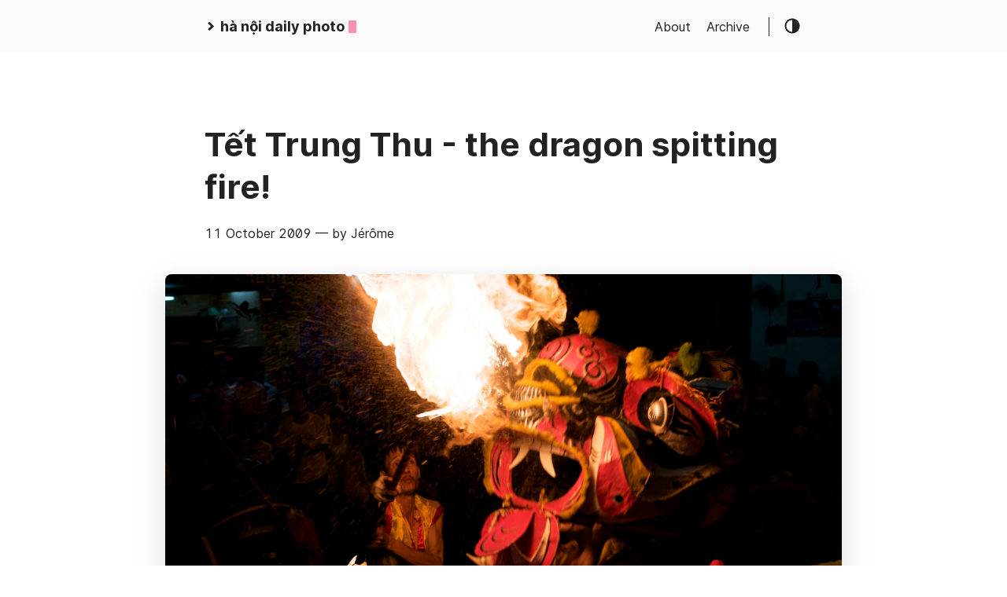

--- FILE ---
content_type: text/html; charset=utf-8
request_url: https://hanoidailyphoto.com/2009/10/tet-trung-thu-dragon-spitting-fire/
body_size: 2121
content:
<!DOCTYPE html>
<html lang="en">
  <head>
    
      <title>
        Tết Trung Thu - the dragon spitting fire! ::
        Hanoi Daily Photo — A (Quasi) Daily Dose of Vietnam&#39;s Busy-Busy Capital. (Archived)
      </title>
    
    <meta http-equiv="content-type" content="text/html; charset=utf-8" />
<meta name="viewport" content="width=device-width, initial-scale=1.0" />
<meta
  name="description"
  content="Last - but not least - of this series: the dragon spitting fire!
You can find more photos of the scene on my Flickr set."
/>
<meta
  name="keywords"
  content=""
/>
<meta name="robots" content="noodp" />
<link rel="canonical" href="/2009/10/tet-trung-thu-dragon-spitting-fire/" />





<link rel="stylesheet" href="/assets/style.css" />

<link rel="stylesheet" href="/style.css" />


<link
  rel="apple-touch-icon-precomposed"
  sizes="144x144"
  href="/img/apple-touch-icon-144-precomposed.png"
/>
<link rel="shortcut icon" href="/img/favicon.png" />


<link href="/assets/fonts/Inter-Italic.woff2" rel="preload" type="font/woff2" as="font" crossorigin="">
<link href="/assets/fonts/Inter-Regular.woff2" rel="preload" type="font/woff2" as="font" crossorigin="">
<link href="/assets/fonts/Inter-Medium.woff2" rel="preload" type="font/woff2" as="font" crossorigin="">
<link href="/assets/fonts/Inter-MediumItalic.woff2" rel="preload" type="font/woff2" as="font" crossorigin="">
<link href="/assets/fonts/Inter-Bold.woff2" rel="preload" type="font/woff2" as="font" crossorigin="">
<link href="/assets/fonts/Inter-BoldItalic.woff2" rel="preload" type="font/woff2" as="font" crossorigin="">


<meta name="twitter:card" content="summary"/>
<meta name="twitter:title" content="Tết Trung Thu - the dragon spitting fire!"/>
<meta name="twitter:description" content="Last - but not least - of this series: the dragon spitting fire!
You can find more photos of the scene on my Flickr set."/>

<meta name="twitter:card" content="summary_large_image">
<meta name="twitter:image" content="https://hanoidailyphoto.com/245_4165768137_o.jpg">
<meta name="twitter:title" content="Hanoi Daily Photo">
<meta name="twitter:description" content="A (Quasi) Daily Dose of Vietnam's Busy-Busy Capital. (Archived)">


<meta property="og:title" content="Tết Trung Thu - the dragon spitting fire!" />
<meta property="og:description" content="Last - but not least - of this series: the dragon spitting fire!
You can find more photos of the scene on my Flickr set." />
<meta property="og:type" content="article" />
<meta property="og:url" content="/2009/10/tet-trung-thu-dragon-spitting-fire/" /><meta property="article:section" content="posts" />
<meta property="article:published_time" content="2009-10-11T09:19:00+07:00" />
<meta property="article:modified_time" content="2009-10-11T09:19:00+07:00" /><meta property="og:site_name" content="Hanoi Daily Photo" />







  </head>
  <body class="">
    <div class="container">
      <header class="header">
  <span class="header__inner">
    <a
  href="/"
  class="logo"
  style="text-decoration: none;"
>
  
    <span class="logo__mark"><svg xmlns="http://www.w3.org/2000/svg" class="greater-icon" viewBox="0 0 44 44">
  <path fill="none" d="M15 8l14.729 14.382L15 35.367" />
</svg>
</span>
    <span class="logo__text"
      >hà nội daily photo</span
    >
    <span class="logo__cursor"></span>
  
</a>

    <span class="header__right">
      
        <nav class="menu">
  <ul class="menu__inner menu__inner--desktop">
    
      
        
          <li><a href="/about">About</a></li>
        
      
        
          <li><a href="/archive">Archive</a></li>
        
      
      
      
  </ul>

  <ul class="menu__inner menu__inner--mobile">
    
      
        <li><a href="/about">About</a></li>
      
    
      
        <li><a href="/archive">Archive</a></li>
      
    
  </ul>
</nav>

        <span class="menu-trigger">
          <svg xmlns="http://www.w3.org/2000/svg" viewBox="0 0 24 24">
            <path d="M0 0h24v24H0z" fill="none" />
            <path d="M3 18h18v-2H3v2zm0-5h18v-2H3v2zm0-7v2h18V6H3z" />
          </svg>
        </span>
      
      <span class="theme-toggle">
        <svg
  class="theme-toggler"
  width="24"
  height="24"
  viewBox="0 0 48 48"
  fill="none"
  xmlns="http://www.w3.org/2000/svg"
>
  <path
    d="M22 41C32.4934 41 41 32.4934 41 22C41 11.5066 32.4934 3 22
  3C11.5066 3 3 11.5066 3 22C3 32.4934 11.5066 41 22 41ZM7 22C7
  13.7157 13.7157 7 22 7V37C13.7157 37 7 30.2843 7 22Z"
  />
</svg>

      </span>
    </span>
  </span>
</header>


      <div class="content">
        
  
  

  <div class="post">
    <h1 class="post-title">Tết Trung Thu - the dragon spitting fire!</h1>
    <div class="post-meta">
      
        <span class="post-date">
          11 October 2009
        </span>

        
          
        
      

      
        <span class="post-author"
          >— by Jérôme</span
        >


      
    </div>

    

    
      <figure class="post-cover">
        
          <img src="/235_3979371461_o.jpg" alt="Tết Trung Thu - the dragon spitting fire!" />
        

        
      </figure>
    

    <div class="post-content">
      
      <p>Last - but not least - of this series: the dragon spitting fire!</p>
<p>You can find more photos of the scene on my <a href="https://www.flickr.com/photos/thinklad/sets/72157605519575936/">Flickr set</a>.</p>

    </div>
    
      
        <div class="pagination">
          <div class="pagination__title">
            <span class="pagination__title-h"
              >Read other posts</span
            >
            <hr />
          </div>
          <div class="pagination__buttons">
            
              <span class="button previous">
                <a href="/2009/10/hanoi-999th-birthday/">
                  <span class="button__icon">←</span>
                  <span class="button__text">Hanoi&#39;s 999th birthday</span>
                </a>
              </span>
            
            
              <span class="button next">
                <a href="/2009/10/tet-trung-thu-struggle/">
                  <span class="button__text">Tết Trung Thu - the struggle</span>
                  <span class="button__icon">→</span>
                </a>
              </span>
            
          </div>
        </div>
      
    

    
      
        

      
    
  </div>

      </div>

      
        <footer class="footer">
  <div class="footer__inner">
    
      <div class="copyright copyright--user">CC BY-SA 4.0</div>
      
  </div>
</footer>

<script src="/assets/main.js" type="e65f45ece3af3718af47e432-text/javascript"></script>
<script src="/assets/prism.js" type="e65f45ece3af3718af47e432-text/javascript"></script>


      
    </div>

    
  <script src="/cdn-cgi/scripts/7d0fa10a/cloudflare-static/rocket-loader.min.js" data-cf-settings="e65f45ece3af3718af47e432-|49" defer></script><script defer src="https://static.cloudflareinsights.com/beacon.min.js/vcd15cbe7772f49c399c6a5babf22c1241717689176015" integrity="sha512-ZpsOmlRQV6y907TI0dKBHq9Md29nnaEIPlkf84rnaERnq6zvWvPUqr2ft8M1aS28oN72PdrCzSjY4U6VaAw1EQ==" data-cf-beacon='{"version":"2024.11.0","token":"654d38a838b64a7eb7ca2a2c6ee4ce0a","r":1,"server_timing":{"name":{"cfCacheStatus":true,"cfEdge":true,"cfExtPri":true,"cfL4":true,"cfOrigin":true,"cfSpeedBrain":true},"location_startswith":null}}' crossorigin="anonymous"></script>
</body>
</html>


--- FILE ---
content_type: text/css; charset=utf-8
request_url: https://hanoidailyphoto.com/assets/style.css
body_size: 4225
content:
@font-face{font-family:Inter;font-style:normal;font-weight:400;font-feature-settings:"liga","tnum","case","calt","zero","ss01","locl";src:url(fonts/Inter-Regular.woff2) format("woff2"),url(fonts/Inter-Regular.woff) format("woff");font-display:swap}@font-face{font-family:Inter;font-style:italic;font-weight:400;font-feature-settings:"liga","tnum","case","calt","zero","ss01","locl";src:url(fonts/Inter-Italic.woff2) format("woff2"),url(fonts/Inter-Italic.woff) format("woff");font-display:swap}@font-face{font-family:Inter;font-style:normal;font-weight:600;font-feature-settings:"liga","tnum","case","calt","zero","ss01","locl";src:url(fonts/Inter-Medium.woff2) format("woff2"),url(fonts/Inter-Medium.woff) format("woff");font-display:swap}@font-face{font-family:Inter;font-style:italic;font-weight:600;font-feature-settings:"liga","tnum","case","calt","zero","ss01","locl";src:url(fonts/Inter-MediumItalic.woff2) format("woff2"),url(fonts/Inter-MediumItalic.woff) format("woff");font-display:swap}@font-face{font-family:Inter;font-style:normal;font-weight:800;font-feature-settings:"liga","tnum","case","calt","zero","ss01","locl";src:url(fonts/Inter-Bold.woff2) format("woff2"),url(fonts/Inter-Bold.woff) format("woff");font-display:swap}@font-face{font-family:Inter;font-style:italic;font-weight:800;font-feature-settings:"liga","tnum","case","calt","zero","ss01","locl";src:url(fonts/Inter-BoldItalic.woff2) format("woff2"),url(fonts/Inter-BoldItalic.woff) format("woff");font-display:swap}:root{--background:#fff;--background-secondary:#eaeaea;--header:#fafafa;--color:#222;--color-secondary:#999;--border-color:#dcdcdc;--phoneWidth:(max-width:684px);--tabletWidth:(max-width:900px)}body.dark-theme{--background:#292a2d;--background-secondary:#3b3d42;--header:#252627;--color:#a9a9b3;--color-secondary:#73747b;--border-color:#4a4b50}.button-container{display:table;margin-left:auto;margin-right:auto}.button,a.button,button{position:relative;display:flex;align-items:center;justify-content:center;padding:8px 18px;margin-bottom:5px;background:#eaeaea;background:var(--background-secondary);text-decoration:none;text-align:center;font-weight:500;border-radius:8px;border:1px solid transparent;-webkit-appearance:none;-moz-appearance:none;appearance:none;cursor:pointer;outline:none}.button.outline,a.button.outline,button.outline{background:transparent;border-color:#eaeaea;border-color:var(--background-secondary);box-shadow:none;padding:8px 18px}.button.outline :hover,a.button.outline :hover,button.outline :hover{transform:none;box-shadow:none}.button.primary,a.button.primary,button.primary{box-shadow:0 4px 6px rgba(50,50,93,.11),0 1px 3px rgba(0,0,0,.08)}.button.primary:hover,a.button.primary:hover,button.primary:hover{box-shadow:0 2px 6px rgba(50,50,93,.21),0 1px 3px rgba(0,0,0,.08)}.button.link,a.button.link,button.link{background:none;font-size:1rem}.button.small,a.button.small,button.small{font-size:.8rem}.button.wide,a.button.wide,button.wide{min-width:200px;padding:14px 24px}a.read-more,a.read-more:active,a.read-more:hover{display:inline-flex;background:none;box-shadow:none;padding:0;margin:20px 0;font-weight:700}.code-toolbar{margin-bottom:20px}.code-toolbar .toolbar-item a{display:inline-flex;padding:3px 8px;margin-bottom:5px;background:#eaeaea;background:var(--background-secondary);text-decoration:none;text-align:center;font-size:13px;font-weight:500;border-radius:8px;border:1px solid transparent;-webkit-appearance:none;-moz-appearance:none;appearance:none;cursor:pointer;outline:none}.code-toolbar .toolbar-item a,.header{position:relative;align-items:center;justify-content:center}.header{background:#fafafa;background:var(--header);display:flex;padding:20px}.header__right{display:flex;flex-direction:row;align-items:center}@media (max-width:683px){.header__right{flex-direction:row-reverse}}.header__inner{justify-content:space-between;margin:0 auto;width:760px;max-width:100%}.header__inner,.theme-toggle{display:flex;align-items:center}.theme-toggle{justify-content:center;line-height:1;cursor:pointer}.theme-toggler{fill:currentColor}.logo{display:flex;align-items:center;flex:0 0 auto;text-decoration:none;font-weight:700}.logo img{height:44px}.logo__mark{display:inline-flex;align-items:center;margin-right:5px}.logo__mark .greater-icon{width:.95rem;height:100%}.logo__mark .greater-icon path{stroke:currentColor;stroke-width:8px}.logo__text{font-size:1.125rem}.logo__cursor{display:inline-block;width:10px;height:1rem;background:#fe5186;margin-left:5px;border-radius:1px;-webkit-animation:cursor 1s infinite;animation:cursor 1s infinite}@-webkit-keyframes cursor{0%{opacity:0}50%{opacity:1}to{opacity:0}}@keyframes cursor{0%{opacity:0}50%{opacity:1}to{opacity:0}}.menu{--color:rgba(0,0,0,0.12);--shadow:0 8px 20px var(--color);border-right:1px solid;margin-right:18px;padding-right:24px;font-weight:500}@media (max-width:683px){.menu{position:absolute;background:#fafafa;background:var(--header);box-shadow:var(--shadow);margin:0;padding:5px;list-style:none;border-radius:5px;z-index:99;border:none;top:50px;right:10px}}.menu a{text-decoration:none}.menu__inner{display:flex;align-items:center;justify-content:flex-end;flex-wrap:wrap;list-style:none;margin:0;padding:0}@media (max-width:683px){.menu__inner--desktop{display:none}}.menu__inner--mobile{display:none}@media (max-width:683px){.menu__inner--mobile{display:block}}.menu__inner li{text-align:left;flex:0 0 auto}.menu__inner li:not(:first-of-type){margin-left:20px}@media (max-width:683px){.menu__inner{flex-direction:column;align-items:flex-start;padding:0}.menu__inner li{margin-left:0!important;padding:10px}}.menu__sub-inner{position:relative;list-style:none;padding:0;margin:0}.menu__sub-inner:not(:only-child){margin-left:20px}.menu__sub-inner-more{position:absolute;background:#fafafa;background:var(--header);box-shadow:var(--shadow);margin:0;padding:5px;list-style:none;border-radius:5px;z-index:99;top:35px;left:0}.menu__sub-inner-more-trigger{display:inline-flex;align-items:center;-webkit-user-select:none;-moz-user-select:none;-ms-user-select:none;user-select:none;cursor:pointer}.menu__sub-inner-more-trigger-icon{display:inline-flex;align-items:center;margin-left:3px;transform:rotate(90deg);line-height:1}.menu__sub-inner-more-trigger-icon .greater-icon{width:.95rem;height:100%}.menu__sub-inner-more-trigger-icon .greater-icon path{stroke:currentColor;stroke-width:5px}.menu__inner .menu__sub-inner-more li{margin-left:0;white-space:nowrap}.menu__inner .menu__sub-inner-more li:hover{background:rgba(0,0,0,.05);border-radius:3px;cursor:pointer}.menu__sub-inner-more li a{width:100%;display:inline-block;padding:10px}.menu-trigger{width:24px;height:24px;fill:currentColor;margin-left:10px;cursor:pointer}html{box-sizing:border-box}*,:after,:before{box-sizing:inherit}body{margin:0;padding:0;font-family:Inter,-apple-system,BlinkMacSystemFont,Roboto,Segoe UI,Helvetica,Arial,sans-serif;font-size:1rem;font-weight:500;font-feature-settings:"liga","tnum","case","calt","zero","ss01","locl";line-height:1.54;background-color:#fff;background-color:var(--background);color:#222;color:var(--color);text-rendering:optimizeLegibility;-webkit-font-smoothing:antialiased;-webkit-overflow-scrolling:touch;-webkit-text-size-adjust:100%}@media (max-width:683px){body{font-size:1rem}}h1,h2,h3,h4,h5,h6{line-height:1.3}h1{font-size:2.625rem}h2{font-size:1.625rem}h3{font-size:1.375rem}h4{font-size:1.125rem}@media (max-width:683px){h1{font-size:2rem}h2{font-size:1.4rem}h3{font-size:1.15rem}h4{font-size:1.125rem}}a{color:inherit}img{display:block;max-width:100%}img.center,img.left{margin-right:auto}img.center,img.right{margin-left:auto}figure{display:table;max-width:100%;margin:25px 0}figure.center,figure.left{margin-right:auto}figure.center,figure.right{margin-left:auto}figure figcaption{font-size:.9rem;margin-top:5px;opacity:.8}figure figcaption.left{text-align:left}figure figcaption.center{text-align:center}figure figcaption.right{text-align:right}code,kbd{font-family:Consolas,Monaco,Andale Mono,Ubuntu Mono,monospace;background:#eaeaea;background:var(--background-secondary);padding:1px 6px;margin:0 2px;border-radius:5px;font-size:.9rem;font-weight:400}code code,code kbd,kbd code,kbd kbd{background:transparent;padding:0;margin:0}pre{font-feature-settings:normal;background:#212020;padding:20px;border-radius:8px;font-size:.9rem;overflow:auto}@media (max-width:683px){pre{white-space:pre-wrap;word-wrap:break-word}}pre code{font-feature-settings:normal;background:none!important;color:#ccc;margin:0;padding:0;font-size:inherit}blockquote{border-left:2px solid;margin:40px;padding:10px 20px}@media (max-width:683px){blockquote{margin:10px;padding:10px}}blockquote:before{content:"”";font-family:Georgia,serif;font-size:3.875rem;position:absolute;left:-40px;top:-20px}blockquote p:first-of-type{margin-top:0}blockquote p:last-of-type{margin-bottom:0}table{table-layout:fixed;border-collapse:collapse;width:100%;margin:40px 0;border-radius:5px}table,td,th{border:1px solid;padding:10px}th{background:#eaeaea;background:var(--background-secondary)}ol,ul{margin-left:40px;padding:0}@media (max-width:683px){ol,ul{margin-left:20px}}ol ol{list-style-type:lower-alpha}.container{flex-direction:column;text-align:center}.container,.content{display:flex;justify-content:center}.content{flex-direction:column;flex:1 auto;align-items:center;margin:50px 0}@media (max-width:683px){.content{margin-top:0}}hr{width:100%;border:none;background:#dcdcdc;background:var(--border-color);height:1px}.hidden{display:none}.framed{padding:20px;border-radius:10px;border:1px solid #dcdcdc;border:1px solid var(--border-color);max-width:800px}blockquote.twitter-tweet{background:rgba(44,124,186,.1);border:none;padding:30px;color:inherit;font-size:inherit;line-height:inherit;border-radius:8px}.post{width:100%;max-width:800px;text-align:left;padding:20px;margin:20px auto}@media (max-width:899px){.post{max-width:660px}}.post:not(:last-of-type){border-bottom:1px solid #dcdcdc;border-bottom:1px solid var(--border-color)}.post-meta{font-size:1rem;margin-bottom:10px}@media (max-width:683px){.post-meta{font-size:.85rem}}.post-title{font-size:2.625rem;margin:0 0 20px}@media (max-width:683px){.post-title{font-size:2rem}}.post-title a{text-decoration:none}.post-tags{display:block;margin-bottom:20px;font-size:1rem;opacity:.5}.post-tags a{text-decoration:none}.post-content{margin-top:30px}.post-cover{margin:40px -50px;width:860px;max-width:860px}.post-cover img{margin:0 auto;border-radius:8px;box-shadow:0 12px 40px rgba(0,0,0,.15)}@media (max-width:899px){.post-cover{margin:20px 0;width:100%}}.post--regulation h1,.post--regulation h2{justify-content:center}.post--regulation h2{margin-bottom:10px}.post--regulation h2+h2{margin-top:-10px;margin-bottom:20px}.pagination{margin-top:50px}.pagination__title{display:flex;text-align:center;position:relative;margin:100px 0 20px}.pagination__title-h{text-align:center;margin:0 auto;padding:5px 10px;background:#fff;background:var(--background);color:#999;color:var(--color-secondary);font-size:.8rem;text-transform:uppercase;text-decoration:none;letter-spacing:.1em;z-index:1}.pagination__title hr{position:absolute;left:0;right:0;width:100%;margin-top:15px;z-index:0}.pagination__buttons{display:flex;align-items:center;justify-content:center}.pagination__buttons a{text-decoration:none;font-weight:700}.button{position:relative;display:inline-flex;align-items:center;justify-content:center;background:#eaeaea;background:var(--background-secondary);font-size:1rem;font-weight:500;border-radius:8px;max-width:40%;padding:0;cursor:pointer;-webkit-appearance:none;-moz-appearance:none;appearance:none}.button+.button{margin-left:10px}.button a{display:flex;padding:8px 16px;text-decoration:none}.button__text,.button a{text-overflow:ellipsis;white-space:nowrap;overflow:hidden}.button.next .button__icon{margin-left:8px}.button.previous .button__icon{margin-right:8px}.footer{padding:40px 20px;flex-grow:0;color:#999;color:var(--color-secondary)}.footer__inner{display:flex;align-items:center;justify-content:space-between;margin:0 auto;width:760px;max-width:100%}@media (max-width:899px){.footer__inner{flex-direction:column}}.footer a{color:inherit}.footer .copyright{display:flex;flex-direction:row;align-items:center;font-size:1rem}.footer .copyright--user{margin:auto;text-align:center}.footer .copyright>:first-child:not(:only-child){border-right:1px solid;padding-right:10px;margin-right:10px}@media (max-width:899px){.footer .copyright>:first-child:not(:only-child){border:none;padding:0;margin:0}}@media (max-width:899px){.footer .copyright{flex-direction:column;margin-top:10px}}.terms{width:100%;max-width:800px;text-align:left;padding:20px;margin:0 auto}.terms__list{padding:0 0 0 20px;margin:0}.terms__list a{text-decoration:none}.terms__term{margin-bottom:15px}.terms__term-count{background:#eaeaea;background:var(--background-secondary);font-size:12px;margin-left:5px;padding:2px 10px;border-radius:5px;text-decoration:none}.archive{width:100%;max-width:800px;text-align:left;padding:20px;margin:0 auto}.archive__group-month{display:flex;align-items:flex-start;padding:10px 0}@media (max-width:683px){.archive__group-month{flex-direction:column}}.archive__group-month:not(:last-of-type){border-bottom:1px solid #dcdcdc;border-bottom:1px solid var(--border-color)}.archive__group-year{margin-top:40px}@media (max-width:683px){.archive__group-year{margin-top:20px}}.archive__group-year:not(:last-of-type){border-bottom:1px solid #dcdcdc;border-bottom:1px solid var(--border-color)}.archive__group-year-header{margin:10px 0}.archive__group-month-header{margin:25px 0;width:200px;opacity:.5}@media (max-width:683px){.archive__group-month-header{margin:10px 0 0}}.archive__group-posts{width:100%}.archive__post{padding:20px 0}.archive__post:not(:last-of-type){border-bottom:1px solid #dcdcdc;border-bottom:1px solid var(--border-color)}.archive__post-title{margin:5px 0}.archive__post-title a{display:block;text-decoration:none}code[class*=language-],pre[class*=language-]{background:none;font-family:Consolas,Monaco,Andale Mono,Ubuntu Mono,monospace;text-align:left;white-space:pre;word-spacing:normal;word-break:normal;word-wrap:normal;-moz-tab-size:4;-o-tab-size:4;tab-size:4;-webkit-hyphens:none;-ms-hyphens:none;hyphens:none}pre[class*=language-]{padding:1em;margin:.5em 0;overflow:auto}:not(pre)>code[class*=language-],pre[class*=language-]{background:#212020!important;color:inherit!important;border-radius:8px}:not(pre)>code[class*=language-]{padding:.1em;border-radius:.3em;white-space:normal}.token.block-comment,.token.cdata,.token.comment,.token.doctype,.token.prolog{color:hsla(0,0%,100%,.4)}.token.punctuation{color:#a9a9b3}.token.attr-name,.token.deleted,.token.namespace,.token.tag{color:#e2777a}.token.function-name{color:#6196cc}.token.boolean,.token.function,.token.number{color:#f08d49}.token.class-name,.token.constant,.token.property,.token.symbol{color:#f8c555}.token.atrule,.token.builtin,.token.important,.token.keyword,.token.selector{color:#cc99cd}.token.attr-value,.token.char,.token.regex,.token.string,.token.variable{color:#7ec699}.token.entity,.token.operator,.token.url{color:#67cdcc}.token.bold,.token.important{font-weight:700}.token.italic{font-style:italic}.token.entity{cursor:help}.token.inserted{color:green}pre[class*=language-].line-numbers{position:relative;padding-left:3.8em;counter-reset:linenumber}pre[class*=language-].line-numbers>code{position:relative;white-space:inherit}.line-numbers .line-numbers-rows{position:absolute;pointer-events:none;top:0;font-size:100%;left:-3.8em;width:3em;letter-spacing:-1px;border-right:1px solid #999;-webkit-user-select:none;-moz-user-select:none;-ms-user-select:none;user-select:none}.line-numbers-rows>span{pointer-events:none;display:block;counter-increment:linenumber}.line-numbers-rows>span:before{content:counter(linenumber);color:#999;display:block;padding-right:.8em;text-align:right}div.code-toolbar{position:relative}div.code-toolbar>.toolbar{position:absolute;top:.3em;right:.2em;transition:opacity .3s ease-in-out;opacity:0}div.code-toolbar:hover>.toolbar{opacity:1}div.code-toolbar>.toolbar .toolbar-item{display:inline-block}div.code-toolbar>.toolbar a{cursor:pointer}div.code-toolbar>.toolbar button{background:none;border:0;color:inherit;font:inherit;line-height:normal;overflow:visible;padding:0;-webkit-user-select:none;-moz-user-select:none;-ms-user-select:none}div.code-toolbar>.toolbar a,div.code-toolbar>.toolbar button,div.code-toolbar>.toolbar span{color:#bbb;font-size:.8em;padding:0 .5em;background:#f5f2f0;background:hsla(0,0%,87.8%,.2);box-shadow:0 2px 0 0 rgba(0,0,0,.2);border-radius:.5em}div.code-toolbar>.toolbar a:focus,div.code-toolbar>.toolbar a:hover,div.code-toolbar>.toolbar button:focus,div.code-toolbar>.toolbar button:hover,div.code-toolbar>.toolbar span:focus,div.code-toolbar>.toolbar span:hover{color:inherit;text-decoration:none}.command-line-prompt{border-right:1px solid #999;display:block;float:left;font-size:100%;letter-spacing:-1px;margin-right:1em;pointer-events:none;-webkit-user-select:none;-moz-user-select:none;-ms-user-select:none;user-select:none}.command-line-prompt>span:before{color:#999;content:" ";display:block;padding-right:.8em}.command-line-prompt>span[data-user]:before{content:"[" attr(data-user) "@" attr(data-host) "] $"}.command-line-prompt>span[data-user=root]:before{content:"[" attr(data-user) "@" attr(data-host) "] #"}.command-line-prompt>span[data-prompt]:before{content:attr(data-prompt)}.collapsable-code{position:relative;width:100%;margin:40px 0}.collapsable-code input[type=checkbox]{position:absolute;visibility:hidden}.collapsable-code input[type=checkbox]:checked~.code-toolbar pre,.collapsable-code input[type=checkbox]:checked~pre{height:0;padding:0;border-top:none}.collapsable-code input[type=checkbox]:checked~.code-toolbar{padding:0;border-top:none}.collapsable-code input[type=checkbox]:checked~.code-toolbar .toolbar{display:none}.collapsable-code input[type=checkbox]:checked~label{border-radius:10px}.collapsable-code input[type=checkbox]:checked~label .collapsable-code__toggle:after{content:attr(data-label-expand)}.collapsable-code label{position:relative;display:flex;justify-content:space-between;background:#eaeaea;background:var(--background-secondary);padding:10px;border-top-left-radius:10px;border-top-right-radius:10px;min-width:30px;min-height:30px;margin:0;cursor:pointer}.collapsable-code__title{flex:1;color:#222;color:var(--color);padding:3px 10px;text-overflow:ellipsis;white-space:nowrap;overflow:hidden}.collapsable-code__language{background:#fff;background:var(--background);color:#222;color:var(--color);border-radius:10px;padding:3px 10px}.collapsable-code__toggle{color:#222;color:var(--color);font-size:16px;padding:3px 10px}.collapsable-code__toggle:after{content:attr(data-label-collapse)}.collapsable-code pre{margin-top:0;border-top-left-radius:0;border-top-right-radius:0}.collapsable-code code:first-line,.collapsable-code pre:first-line{line-height:0}.collapsable-code .code-toolbar{margin:0}


--- FILE ---
content_type: application/javascript
request_url: https://hanoidailyphoto.com/assets/main.js
body_size: 411
content:
!function(n){var o={};function r(e){if(o[e])return o[e].exports;var t=o[e]={i:e,l:!1,exports:{}};return n[e].call(t.exports,t,t.exports,r),t.l=!0,t.exports}r.m=n,r.c=o,r.d=function(e,t,n){r.o(e,t)||Object.defineProperty(e,t,{enumerable:!0,get:n})},r.r=function(e){"undefined"!=typeof Symbol&&Symbol.toStringTag&&Object.defineProperty(e,Symbol.toStringTag,{value:"Module"}),Object.defineProperty(e,"__esModule",{value:!0})},r.t=function(t,e){if(1&e&&(t=r(t)),8&e)return t;if(4&e&&"object"==typeof t&&t&&t.__esModule)return t;var n=Object.create(null);if(r.r(n),Object.defineProperty(n,"default",{enumerable:!0,value:t}),2&e&&"string"!=typeof t)for(var o in t)r.d(n,o,function(e){return t[e]}.bind(null,o));return n},r.n=function(e){var t=e&&e.__esModule?function(){return e.default}:function(){return e};return r.d(t,"a",t),t},r.o=function(e,t){return Object.prototype.hasOwnProperty.call(e,t)},r.p="",r(r.s=0)}([function(e,t,n){n(1),e.exports=n(2)},function(e,t){function n(){return window.matchMedia(l).matches}function o(){c&&c.classList.toggle("hidden",!n()),i&&i.classList.toggle("hidden",n()),u&&u.classList.toggle("hidden",!n())}var r=document.querySelector(".container"),i=document.querySelector(".menu"),c=document.querySelector(".menu-trigger"),d=(document.querySelector(".menu__inner--desktop"),document.querySelector(".menu__sub-inner-more-trigger")),u=document.querySelector(".menu__sub-inner-more"),l=getComputedStyle(document.body).getPropertyValue("--phoneWidth");i&&i.addEventListener("click",function(e){return e.stopPropagation()}),u&&u.addEventListener("click",function(e){return e.stopPropagation()}),o(),document.body.addEventListener("click",function(){n()||!u||u.classList.contains("hidden")?n()&&!i.classList.contains("hidden")&&i.classList.add("hidden"):u.classList.add("hidden")}),window.addEventListener("resize",o),c&&c.addEventListener("click",function(e){e.stopPropagation(),i&&i.classList.toggle("hidden")}),d&&d.addEventListener("click",function(e){e.stopPropagation(),u&&u.classList.toggle("hidden"),u&&u.getBoundingClientRect().right>r.getBoundingClientRect().right&&(u.style.left="auto",u.style.right=0)})},function(e,t){var n=window.localStorage&&window.localStorage.getItem("theme"),o=document.querySelector(".theme-toggle"),r="dark"===n;null!==n&&document.body.classList.toggle("dark-theme",r),o.addEventListener("click",function(){document.body.classList.toggle("dark-theme"),window.localStorage&&window.localStorage.setItem("theme",document.body.classList.contains("dark-theme")?"dark":"light")})}]);

--- FILE ---
content_type: application/javascript
request_url: https://hanoidailyphoto.com/assets/prism.js
body_size: 46200
content:
!function(n){var a={};function i(e){if(a[e])return a[e].exports;var t=a[e]={i:e,l:!1,exports:{}};return n[e].call(t.exports,t,t.exports,i),t.l=!0,t.exports}i.m=n,i.c=a,i.d=function(e,t,n){i.o(e,t)||Object.defineProperty(e,t,{enumerable:!0,get:n})},i.r=function(e){"undefined"!=typeof Symbol&&Symbol.toStringTag&&Object.defineProperty(e,Symbol.toStringTag,{value:"Module"}),Object.defineProperty(e,"__esModule",{value:!0})},i.t=function(t,e){if(1&e&&(t=i(t)),8&e)return t;if(4&e&&"object"==typeof t&&t&&t.__esModule)return t;var n=Object.create(null);if(i.r(n),Object.defineProperty(n,"default",{enumerable:!0,value:t}),2&e&&"string"!=typeof t)for(var a in t)i.d(n,a,function(e){return t[e]}.bind(null,a));return n},i.n=function(e){var t=e&&e.__esModule?function(){return e.default}:function(){return e};return i.d(t,"a",t),t},i.o=function(e,t){return Object.prototype.hasOwnProperty.call(e,t)},i.p="",i(i.s=3)}([,,,function(F,e,D){(function(e){var t,n,a,d="undefined"!=typeof window?window:"undefined"!=typeof WorkerGlobalScope&&self instanceof WorkerGlobalScope?self:{},b=function(){var l=/\blang(?:uage)?-([\w-]+)\b/i,t=0,P=d.Prism={manual:d.Prism&&d.Prism.manual,disableWorkerMessageHandler:d.Prism&&d.Prism.disableWorkerMessageHandler,util:{encode:function(e){return e instanceof o?new o(e.type,P.util.encode(e.content),e.alias):"Array"===P.util.type(e)?e.map(P.util.encode):e.replace(/&/g,"&amp;").replace(/</g,"&lt;").replace(/\u00a0/g," ")},type:function(e){return Object.prototype.toString.call(e).slice(8,-1)},objId:function(e){return e.__id||Object.defineProperty(e,"__id",{value:++t}),e.__id},clone:function(e,n){var t=P.util.type(e);switch(n=n||{},t){case"Object":if(n[P.util.objId(e)])return n[P.util.objId(e)];var a={};for(var i in n[P.util.objId(e)]=a,e)e.hasOwnProperty(i)&&(a[i]=P.util.clone(e[i],n));return a;case"Array":if(n[P.util.objId(e)])return n[P.util.objId(e)];a=[];return n[P.util.objId(e)]=a,e.forEach(function(e,t){a[t]=P.util.clone(e,n)}),a}return e}},languages:{extend:function(e,t){var n=P.util.clone(P.languages[e]);for(var a in t)n[a]=t[a];return n},insertBefore:function(n,e,t,a){var i=(a=a||P.languages)[n],r={};for(var o in i)if(i.hasOwnProperty(o)){if(o==e)for(var s in t)t.hasOwnProperty(s)&&(r[s]=t[s]);t.hasOwnProperty(o)||(r[o]=i[o])}var l=a[n];return a[n]=r,P.languages.DFS(P.languages,function(e,t){t===l&&e!=n&&(this[e]=r)}),r},DFS:function(e,t,n,a){for(var i in a=a||{},e)e.hasOwnProperty(i)&&(t.call(e,i,e[i],n||i),"Object"!==P.util.type(e[i])||a[P.util.objId(e[i])]?"Array"!==P.util.type(e[i])||a[P.util.objId(e[i])]||(a[P.util.objId(e[i])]=!0,P.languages.DFS(e[i],t,i,a)):(a[P.util.objId(e[i])]=!0,P.languages.DFS(e[i],t,null,a)))}},plugins:{},highlightAll:function(e,t){P.highlightAllUnder(document,e,t)},highlightAllUnder:function(e,t,n){var a={callback:n,selector:'code[class*="language-"], [class*="language-"] code, code[class*="lang-"], [class*="lang-"] code'};P.hooks.run("before-highlightall",a);for(var i,r=a.elements||e.querySelectorAll(a.selector),o=0;i=r[o++];)P.highlightElement(i,!0===t,a.callback)},highlightElement:function(e,t,n){for(var a,i,r=e;r&&!l.test(r.className);)r=r.parentNode;r&&(a=(r.className.match(l)||[,""])[1].toLowerCase(),i=P.languages[a]),e.className=e.className.replace(l,"").replace(/\s+/g," ")+" language-"+a,e.parentNode&&(r=e.parentNode,/pre/i.test(r.nodeName)&&(r.className=r.className.replace(l,"").replace(/\s+/g," ")+" language-"+a));var o,s={element:e,language:a,grammar:i,code:e.textContent};if(P.hooks.run("before-sanity-check",s),!s.code||!s.grammar)return s.code&&(P.hooks.run("before-highlight",s),s.element.textContent=s.code,P.hooks.run("after-highlight",s)),void P.hooks.run("complete",s);P.hooks.run("before-highlight",s),t&&d.Worker?((o=new Worker(P.filename)).onmessage=function(e){s.highlightedCode=e.data,P.hooks.run("before-insert",s),s.element.innerHTML=s.highlightedCode,P.hooks.run("after-highlight",s),P.hooks.run("complete",s),n&&n.call(s.element)},o.postMessage(JSON.stringify({language:s.language,code:s.code,immediateClose:!0}))):(s.highlightedCode=P.highlight(s.code,s.grammar,s.language),P.hooks.run("before-insert",s),s.element.innerHTML=s.highlightedCode,P.hooks.run("after-highlight",s),P.hooks.run("complete",s),n&&n.call(e))},highlight:function(e,t,n){var a={code:e,grammar:t,language:n};return P.hooks.run("before-tokenize",a),a.tokens=P.tokenize(a.code,a.grammar),P.hooks.run("after-tokenize",a),o.stringify(P.util.encode(a.tokens),a.language)},matchGrammar:function(e,t,n,a,i,r,o){var s=P.Token;for(var l in n)if(n.hasOwnProperty(l)&&n[l]){if(l==o)return;for(var d=n[l],d="Array"===P.util.type(d)?d:[d],c=0;c<d.length;++c){var u,p=d[c],g=p.inside,m=!!p.lookbehind,f=!!p.greedy,b=0,h=p.alias;f&&!p.pattern.global&&(u=p.pattern.toString().match(/[imuy]*$/)[0],p.pattern=RegExp(p.pattern.source,u+"g")),p=p.pattern||p;for(var y=a,v=i;y<t.length;v+=t[y].length,++y){var w=t[y];if(t.length>e.length)return;if(!(w instanceof s)){if(f&&y!=t.length-1){if(p.lastIndex=v,!(L=p.exec(e)))break;for(var k=L.index+(m?L[1].length:0),S=L.index+L[0].length,x=y,A=v,E=t.length;x<E&&(A<S||!t[x].type&&!t[x-1].greedy);++x)(A+=t[x].length)<=k&&(++y,v=A);if(t[y]instanceof s)continue;C=x-y,w=e.slice(v,A),L.index-=v}else{p.lastIndex=0;var L=p.exec(w),C=1}if(L){m&&(b=L[1]?L[1].length:0);var S=(k=L.index+b)+(L=L[0].slice(b)).length,_=w.slice(0,k),T=w.slice(S),I=[y,C];_&&(++y,v+=_.length,I.push(_));var R=new s(l,g?P.tokenize(L,g):L,h,L,f);if(I.push(R),T&&I.push(T),Array.prototype.splice.apply(t,I),1!=C&&P.matchGrammar(e,t,n,y,v,!0,l),r)break}else if(r)break}}}}},tokenize:function(e,t){var n=[e],a=t.rest;if(a){for(var i in a)t[i]=a[i];delete t.rest}return P.matchGrammar(e,n,t,0,0,!1),n},hooks:{all:{},add:function(e,t){var n=P.hooks.all;n[e]=n[e]||[],n[e].push(t)},run:function(e,t){var n=P.hooks.all[e];if(n&&n.length)for(var a,i=0;a=n[i++];)a(t)}}},o=P.Token=function(e,t,n,a,i){this.type=e,this.content=t,this.alias=n,this.length=0|(a||"").length,this.greedy=!!i};if(o.stringify=function(t,n,e){if("string"==typeof t)return t;if("Array"===P.util.type(t))return t.map(function(e){return o.stringify(e,n,t)}).join("");var a,i={type:t.type,content:o.stringify(t.content,n,e),tag:"span",classes:["token",t.type],attributes:{},language:n,parent:e};t.alias&&(a="Array"===P.util.type(t.alias)?t.alias:[t.alias],Array.prototype.push.apply(i.classes,a)),P.hooks.run("wrap",i);var r=Object.keys(i.attributes).map(function(e){return e+'="'+(i.attributes[e]||"").replace(/"/g,"&quot;")+'"'}).join(" ");return"<"+i.tag+' class="'+i.classes.join(" ")+'"'+(r?" "+r:"")+">"+i.content+"</"+i.tag+">"},!d.document)return d.addEventListener&&(P.disableWorkerMessageHandler||d.addEventListener("message",function(e){var t=JSON.parse(e.data),n=t.language,a=t.code,i=t.immediateClose;d.postMessage(P.highlight(a,P.languages[n],n)),i&&d.close()},!1)),d.Prism;var e=document.currentScript||[].slice.call(document.getElementsByTagName("script")).pop();return e&&(P.filename=e.src,P.manual||e.hasAttribute("data-manual")||("loading"!==document.readyState?window.requestAnimationFrame?window.requestAnimationFrame(P.highlightAll):window.setTimeout(P.highlightAll,16):document.addEventListener("DOMContentLoaded",P.highlightAll))),d.Prism}();F.exports&&(F.exports=b),void 0!==e&&(e.Prism=b),b.languages.markup={comment:/<!--[\s\S]*?-->/,prolog:/<\?[\s\S]+?\?>/,doctype:/<!DOCTYPE[\s\S]+?>/i,cdata:/<!\[CDATA\[[\s\S]*?]]>/i,tag:{pattern:/<\/?(?!\d)[^\s>\/=$<%]+(?:\s+[^\s>\/=]+(?:=(?:("|')(?:\\[\s\S]|(?!\1)[^\\])*\1|[^\s'">=]+))?)*\s*\/?>/i,greedy:!0,inside:{tag:{pattern:/^<\/?[^\s>\/]+/i,inside:{punctuation:/^<\/?/,namespace:/^[^\s>\/:]+:/}},"attr-value":{pattern:/=(?:("|')(?:\\[\s\S]|(?!\1)[^\\])*\1|[^\s'">=]+)/i,inside:{punctuation:[/^=/,{pattern:/(^|[^\\])["']/,lookbehind:!0}]}},punctuation:/\/?>/,"attr-name":{pattern:/[^\s>\/]+/,inside:{namespace:/^[^\s>\/:]+:/}}}},entity:/&#?[\da-z]{1,8};/i},b.languages.markup.tag.inside["attr-value"].inside.entity=b.languages.markup.entity,b.hooks.add("wrap",function(e){"entity"===e.type&&(e.attributes.title=e.content.replace(/&amp;/,"&"))}),b.languages.xml=b.languages.markup,b.languages.html=b.languages.markup,b.languages.mathml=b.languages.markup,b.languages.svg=b.languages.markup,b.languages.css={comment:/\/\*[\s\S]*?\*\//,atrule:{pattern:/@[\w-]+?[\s\S]*?(?:;|(?=\s*\{))/i,inside:{rule:/@[\w-]+/}},url:/url\((?:(["'])(?:\\(?:\r\n|[\s\S])|(?!\1)[^\\\r\n])*\1|.*?)\)/i,selector:/[^{}\s][^{};]*?(?=\s*\{)/,string:{pattern:/("|')(?:\\(?:\r\n|[\s\S])|(?!\1)[^\\\r\n])*\1/,greedy:!0},property:/[-_a-z\xA0-\uFFFF][-\w\xA0-\uFFFF]*(?=\s*:)/i,important:/!important\b/i,function:/[-a-z0-9]+(?=\()/i,punctuation:/[(){};:,]/},b.languages.css.atrule.inside.rest=b.languages.css,b.languages.markup&&(b.languages.insertBefore("markup","tag",{style:{pattern:/(<style[\s\S]*?>)[\s\S]*?(?=<\/style>)/i,lookbehind:!0,inside:b.languages.css,alias:"language-css",greedy:!0}}),b.languages.insertBefore("inside","attr-value",{"style-attr":{pattern:/\s*style=("|')(?:\\[\s\S]|(?!\1)[^\\])*\1/i,inside:{"attr-name":{pattern:/^\s*style/i,inside:b.languages.markup.tag.inside},punctuation:/^\s*=\s*['"]|['"]\s*$/,"attr-value":{pattern:/.+/i,inside:b.languages.css}},alias:"language-css"}},b.languages.markup.tag)),b.languages.clike={comment:[{pattern:/(^|[^\\])\/\*[\s\S]*?(?:\*\/|$)/,lookbehind:!0},{pattern:/(^|[^\\:])\/\/.*/,lookbehind:!0,greedy:!0}],string:{pattern:/(["'])(?:\\(?:\r\n|[\s\S])|(?!\1)[^\\\r\n])*\1/,greedy:!0},"class-name":{pattern:/((?:\b(?:class|interface|extends|implements|trait|instanceof|new)\s+)|(?:catch\s+\())[\w.\\]+/i,lookbehind:!0,inside:{punctuation:/[.\\]/}},keyword:/\b(?:if|else|while|do|for|return|in|instanceof|function|new|try|throw|catch|finally|null|break|continue)\b/,boolean:/\b(?:true|false)\b/,function:/\w+(?=\()/,number:/\b0x[\da-f]+\b|(?:\b\d+\.?\d*|\B\.\d+)(?:e[+-]?\d+)?/i,operator:/--?|\+\+?|!=?=?|<=?|>=?|==?=?|&&?|\|\|?|\?|\*|\/|~|\^|%/,punctuation:/[{}[\];(),.:]/},b.languages.javascript=b.languages.extend("clike",{"class-name":[b.languages.clike["class-name"],{pattern:/(^|[^$\w\xA0-\uFFFF])[_$A-Z\xA0-\uFFFF][$\w\xA0-\uFFFF]*(?=\.(?:prototype|constructor))/,lookbehind:!0}],keyword:[{pattern:/((?:^|})\s*)(?:catch|finally)\b/,lookbehind:!0},/\b(?:as|async|await|break|case|class|const|continue|debugger|default|delete|do|else|enum|export|extends|for|from|function|get|if|implements|import|in|instanceof|interface|let|new|null|of|package|private|protected|public|return|set|static|super|switch|this|throw|try|typeof|var|void|while|with|yield)\b/],number:/\b(?:(?:0[xX][\dA-Fa-f]+|0[bB][01]+|0[oO][0-7]+)n?|\d+n|NaN|Infinity)\b|(?:\b\d+\.?\d*|\B\.\d+)(?:[Ee][+-]?\d+)?/,function:/[_$a-zA-Z\xA0-\uFFFF][$\w\xA0-\uFFFF]*(?=\s*\(|\.(?:apply|bind|call)\()/,operator:/-[-=]?|\+[+=]?|!=?=?|<<?=?|>>?>?=?|=(?:==?|>)?|&[&=]?|\|[|=]?|\*\*?=?|\/=?|~|\^=?|%=?|\?|\.{3}/}),b.languages.javascript["class-name"][0].pattern=/(\b(?:class|interface|extends|implements|instanceof|new)\s+)[\w.\\]+/,b.languages.insertBefore("javascript","keyword",{regex:{pattern:/((?:^|[^$\w\xA0-\uFFFF."'\])\s])\s*)\/(\[(?:[^\]\\\r\n]|\\.)*]|\\.|[^\/\\\[\r\n])+\/[gimyu]{0,5}(?=\s*($|[\r\n,.;})\]]))/,lookbehind:!0,greedy:!0},"function-variable":{pattern:/[_$a-z\xA0-\uFFFF][$\w\xA0-\uFFFF]*(?=\s*[=:]\s*(?:async\s*)?(?:\bfunction\b|(?:\([^()]*\)|[_$a-z\xA0-\uFFFF][$\w\xA0-\uFFFF]*)\s*=>))/i,alias:"function"},parameter:[{pattern:/(function(?:\s+[_$a-z\xA0-\uFFFF][$\w\xA0-\uFFFF]*)?\s*\(\s*)[^\s()][^()]*?(?=\s*\))/,lookbehind:!0,inside:b.languages.javascript},{pattern:/[_$a-z\xA0-\uFFFF][$\w\xA0-\uFFFF]*(?=\s*=>)/,inside:b.languages.javascript},{pattern:/(\(\s*)[^\s()][^()]*?(?=\s*\)\s*=>)/,lookbehind:!0,inside:b.languages.javascript},{pattern:/((?:\b|\s|^)(?!(?:as|async|await|break|case|catch|class|const|continue|debugger|default|delete|do|else|enum|export|extends|finally|for|from|function|get|if|implements|import|in|instanceof|interface|let|new|null|of|package|private|protected|public|return|set|static|super|switch|this|throw|try|typeof|var|void|while|with|yield)(?![$\w\xA0-\uFFFF]))(?:[_$a-z\xA0-\uFFFF][$\w\xA0-\uFFFF]*\s*)\(\s*)[^\s()][^()]*?(?=\s*\)\s*\{)/,lookbehind:!0,inside:b.languages.javascript}],constant:/\b[A-Z][A-Z\d_]*\b/}),b.languages.insertBefore("javascript","string",{"template-string":{pattern:/`(?:\\[\s\S]|\${[^}]+}|[^\\`])*`/,greedy:!0,inside:{interpolation:{pattern:/\${[^}]+}/,inside:{"interpolation-punctuation":{pattern:/^\${|}$/,alias:"punctuation"},rest:b.languages.javascript}},string:/[\s\S]+/}}}),b.languages.markup&&b.languages.insertBefore("markup","tag",{script:{pattern:/(<script[\s\S]*?>)[\s\S]*?(?=<\/script>)/i,lookbehind:!0,inside:b.languages.javascript,alias:"language-javascript",greedy:!0}}),b.languages.js=b.languages.javascript,b.languages.actionscript=b.languages.extend("javascript",{keyword:/\b(?:as|break|case|catch|class|const|default|delete|do|else|extends|finally|for|function|if|implements|import|in|instanceof|interface|internal|is|native|new|null|package|private|protected|public|return|super|switch|this|throw|try|typeof|use|var|void|while|with|dynamic|each|final|get|include|namespace|native|override|set|static)\b/,operator:/\+\+|--|(?:[+\-*\/%^]|&&?|\|\|?|<<?|>>?>?|[!=]=?)=?|[~?@]/}),b.languages.actionscript["class-name"].alias="function",b.languages.markup&&b.languages.insertBefore("actionscript","string",{xml:{pattern:/(^|[^.])<\/?\w+(?:\s+[^\s>\/=]+=("|')(?:\\[\s\S]|(?!\2)[^\\])*\2)*\s*\/?>/,lookbehind:!0,inside:{rest:b.languages.markup}}}),b.languages.apacheconf={comment:/#.*/,"directive-inline":{pattern:/^(\s*)\b(?:AcceptFilter|AcceptPathInfo|AccessFileName|Action|AddAlt|AddAltByEncoding|AddAltByType|AddCharset|AddDefaultCharset|AddDescription|AddEncoding|AddHandler|AddIcon|AddIconByEncoding|AddIconByType|AddInputFilter|AddLanguage|AddModuleInfo|AddOutputFilter|AddOutputFilterByType|AddType|Alias|AliasMatch|Allow|AllowCONNECT|AllowEncodedSlashes|AllowMethods|AllowOverride|AllowOverrideList|Anonymous|Anonymous_LogEmail|Anonymous_MustGiveEmail|Anonymous_NoUserID|Anonymous_VerifyEmail|AsyncRequestWorkerFactor|AuthBasicAuthoritative|AuthBasicFake|AuthBasicProvider|AuthBasicUseDigestAlgorithm|AuthDBDUserPWQuery|AuthDBDUserRealmQuery|AuthDBMGroupFile|AuthDBMType|AuthDBMUserFile|AuthDigestAlgorithm|AuthDigestDomain|AuthDigestNonceLifetime|AuthDigestProvider|AuthDigestQop|AuthDigestShmemSize|AuthFormAuthoritative|AuthFormBody|AuthFormDisableNoStore|AuthFormFakeBasicAuth|AuthFormLocation|AuthFormLoginRequiredLocation|AuthFormLoginSuccessLocation|AuthFormLogoutLocation|AuthFormMethod|AuthFormMimetype|AuthFormPassword|AuthFormProvider|AuthFormSitePassphrase|AuthFormSize|AuthFormUsername|AuthGroupFile|AuthLDAPAuthorizePrefix|AuthLDAPBindAuthoritative|AuthLDAPBindDN|AuthLDAPBindPassword|AuthLDAPCharsetConfig|AuthLDAPCompareAsUser|AuthLDAPCompareDNOnServer|AuthLDAPDereferenceAliases|AuthLDAPGroupAttribute|AuthLDAPGroupAttributeIsDN|AuthLDAPInitialBindAsUser|AuthLDAPInitialBindPattern|AuthLDAPMaxSubGroupDepth|AuthLDAPRemoteUserAttribute|AuthLDAPRemoteUserIsDN|AuthLDAPSearchAsUser|AuthLDAPSubGroupAttribute|AuthLDAPSubGroupClass|AuthLDAPUrl|AuthMerging|AuthName|AuthnCacheContext|AuthnCacheEnable|AuthnCacheProvideFor|AuthnCacheSOCache|AuthnCacheTimeout|AuthnzFcgiCheckAuthnProvider|AuthnzFcgiDefineProvider|AuthType|AuthUserFile|AuthzDBDLoginToReferer|AuthzDBDQuery|AuthzDBDRedirectQuery|AuthzDBMType|AuthzSendForbiddenOnFailure|BalancerGrowth|BalancerInherit|BalancerMember|BalancerPersist|BrowserMatch|BrowserMatchNoCase|BufferedLogs|BufferSize|CacheDefaultExpire|CacheDetailHeader|CacheDirLength|CacheDirLevels|CacheDisable|CacheEnable|CacheFile|CacheHeader|CacheIgnoreCacheControl|CacheIgnoreHeaders|CacheIgnoreNoLastMod|CacheIgnoreQueryString|CacheIgnoreURLSessionIdentifiers|CacheKeyBaseURL|CacheLastModifiedFactor|CacheLock|CacheLockMaxAge|CacheLockPath|CacheMaxExpire|CacheMaxFileSize|CacheMinExpire|CacheMinFileSize|CacheNegotiatedDocs|CacheQuickHandler|CacheReadSize|CacheReadTime|CacheRoot|CacheSocache|CacheSocacheMaxSize|CacheSocacheMaxTime|CacheSocacheMinTime|CacheSocacheReadSize|CacheSocacheReadTime|CacheStaleOnError|CacheStoreExpired|CacheStoreNoStore|CacheStorePrivate|CGIDScriptTimeout|CGIMapExtension|CharsetDefault|CharsetOptions|CharsetSourceEnc|CheckCaseOnly|CheckSpelling|ChrootDir|ContentDigest|CookieDomain|CookieExpires|CookieName|CookieStyle|CookieTracking|CoreDumpDirectory|CustomLog|Dav|DavDepthInfinity|DavGenericLockDB|DavLockDB|DavMinTimeout|DBDExptime|DBDInitSQL|DBDKeep|DBDMax|DBDMin|DBDParams|DBDPersist|DBDPrepareSQL|DBDriver|DefaultIcon|DefaultLanguage|DefaultRuntimeDir|DefaultType|Define|DeflateBufferSize|DeflateCompressionLevel|DeflateFilterNote|DeflateInflateLimitRequestBody|DeflateInflateRatioBurst|DeflateInflateRatioLimit|DeflateMemLevel|DeflateWindowSize|Deny|DirectoryCheckHandler|DirectoryIndex|DirectoryIndexRedirect|DirectorySlash|DocumentRoot|DTracePrivileges|DumpIOInput|DumpIOOutput|EnableExceptionHook|EnableMMAP|EnableSendfile|Error|ErrorDocument|ErrorLog|ErrorLogFormat|Example|ExpiresActive|ExpiresByType|ExpiresDefault|ExtendedStatus|ExtFilterDefine|ExtFilterOptions|FallbackResource|FileETag|FilterChain|FilterDeclare|FilterProtocol|FilterProvider|FilterTrace|ForceLanguagePriority|ForceType|ForensicLog|GprofDir|GracefulShutdownTimeout|Group|Header|HeaderName|HeartbeatAddress|HeartbeatListen|HeartbeatMaxServers|HeartbeatStorage|HeartbeatStorage|HostnameLookups|IdentityCheck|IdentityCheckTimeout|ImapBase|ImapDefault|ImapMenu|Include|IncludeOptional|IndexHeadInsert|IndexIgnore|IndexIgnoreReset|IndexOptions|IndexOrderDefault|IndexStyleSheet|InputSed|ISAPIAppendLogToErrors|ISAPIAppendLogToQuery|ISAPICacheFile|ISAPIFakeAsync|ISAPILogNotSupported|ISAPIReadAheadBuffer|KeepAlive|KeepAliveTimeout|KeptBodySize|LanguagePriority|LDAPCacheEntries|LDAPCacheTTL|LDAPConnectionPoolTTL|LDAPConnectionTimeout|LDAPLibraryDebug|LDAPOpCacheEntries|LDAPOpCacheTTL|LDAPReferralHopLimit|LDAPReferrals|LDAPRetries|LDAPRetryDelay|LDAPSharedCacheFile|LDAPSharedCacheSize|LDAPTimeout|LDAPTrustedClientCert|LDAPTrustedGlobalCert|LDAPTrustedMode|LDAPVerifyServerCert|LimitInternalRecursion|LimitRequestBody|LimitRequestFields|LimitRequestFieldSize|LimitRequestLine|LimitXMLRequestBody|Listen|ListenBackLog|LoadFile|LoadModule|LogFormat|LogLevel|LogMessage|LuaAuthzProvider|LuaCodeCache|LuaHookAccessChecker|LuaHookAuthChecker|LuaHookCheckUserID|LuaHookFixups|LuaHookInsertFilter|LuaHookLog|LuaHookMapToStorage|LuaHookTranslateName|LuaHookTypeChecker|LuaInherit|LuaInputFilter|LuaMapHandler|LuaOutputFilter|LuaPackageCPath|LuaPackagePath|LuaQuickHandler|LuaRoot|LuaScope|MaxConnectionsPerChild|MaxKeepAliveRequests|MaxMemFree|MaxRangeOverlaps|MaxRangeReversals|MaxRanges|MaxRequestWorkers|MaxSpareServers|MaxSpareThreads|MaxThreads|MergeTrailers|MetaDir|MetaFiles|MetaSuffix|MimeMagicFile|MinSpareServers|MinSpareThreads|MMapFile|ModemStandard|ModMimeUsePathInfo|MultiviewsMatch|Mutex|NameVirtualHost|NoProxy|NWSSLTrustedCerts|NWSSLUpgradeable|Options|Order|OutputSed|PassEnv|PidFile|PrivilegesMode|Protocol|ProtocolEcho|ProxyAddHeaders|ProxyBadHeader|ProxyBlock|ProxyDomain|ProxyErrorOverride|ProxyExpressDBMFile|ProxyExpressDBMType|ProxyExpressEnable|ProxyFtpDirCharset|ProxyFtpEscapeWildcards|ProxyFtpListOnWildcard|ProxyHTMLBufSize|ProxyHTMLCharsetOut|ProxyHTMLDocType|ProxyHTMLEnable|ProxyHTMLEvents|ProxyHTMLExtended|ProxyHTMLFixups|ProxyHTMLInterp|ProxyHTMLLinks|ProxyHTMLMeta|ProxyHTMLStripComments|ProxyHTMLURLMap|ProxyIOBufferSize|ProxyMaxForwards|ProxyPass|ProxyPassInherit|ProxyPassInterpolateEnv|ProxyPassMatch|ProxyPassReverse|ProxyPassReverseCookieDomain|ProxyPassReverseCookiePath|ProxyPreserveHost|ProxyReceiveBufferSize|ProxyRemote|ProxyRemoteMatch|ProxyRequests|ProxySCGIInternalRedirect|ProxySCGISendfile|ProxySet|ProxySourceAddress|ProxyStatus|ProxyTimeout|ProxyVia|ReadmeName|ReceiveBufferSize|Redirect|RedirectMatch|RedirectPermanent|RedirectTemp|ReflectorHeader|RemoteIPHeader|RemoteIPInternalProxy|RemoteIPInternalProxyList|RemoteIPProxiesHeader|RemoteIPTrustedProxy|RemoteIPTrustedProxyList|RemoveCharset|RemoveEncoding|RemoveHandler|RemoveInputFilter|RemoveLanguage|RemoveOutputFilter|RemoveType|RequestHeader|RequestReadTimeout|Require|RewriteBase|RewriteCond|RewriteEngine|RewriteMap|RewriteOptions|RewriteRule|RLimitCPU|RLimitMEM|RLimitNPROC|Satisfy|ScoreBoardFile|Script|ScriptAlias|ScriptAliasMatch|ScriptInterpreterSource|ScriptLog|ScriptLogBuffer|ScriptLogLength|ScriptSock|SecureListen|SeeRequestTail|SendBufferSize|ServerAdmin|ServerAlias|ServerLimit|ServerName|ServerPath|ServerRoot|ServerSignature|ServerTokens|Session|SessionCookieName|SessionCookieName2|SessionCookieRemove|SessionCryptoCipher|SessionCryptoDriver|SessionCryptoPassphrase|SessionCryptoPassphraseFile|SessionDBDCookieName|SessionDBDCookieName2|SessionDBDCookieRemove|SessionDBDDeleteLabel|SessionDBDInsertLabel|SessionDBDPerUser|SessionDBDSelectLabel|SessionDBDUpdateLabel|SessionEnv|SessionExclude|SessionHeader|SessionInclude|SessionMaxAge|SetEnv|SetEnvIf|SetEnvIfExpr|SetEnvIfNoCase|SetHandler|SetInputFilter|SetOutputFilter|SSIEndTag|SSIErrorMsg|SSIETag|SSILastModified|SSILegacyExprParser|SSIStartTag|SSITimeFormat|SSIUndefinedEcho|SSLCACertificateFile|SSLCACertificatePath|SSLCADNRequestFile|SSLCADNRequestPath|SSLCARevocationCheck|SSLCARevocationFile|SSLCARevocationPath|SSLCertificateChainFile|SSLCertificateFile|SSLCertificateKeyFile|SSLCipherSuite|SSLCompression|SSLCryptoDevice|SSLEngine|SSLFIPS|SSLHonorCipherOrder|SSLInsecureRenegotiation|SSLOCSPDefaultResponder|SSLOCSPEnable|SSLOCSPOverrideResponder|SSLOCSPResponderTimeout|SSLOCSPResponseMaxAge|SSLOCSPResponseTimeSkew|SSLOCSPUseRequestNonce|SSLOpenSSLConfCmd|SSLOptions|SSLPassPhraseDialog|SSLProtocol|SSLProxyCACertificateFile|SSLProxyCACertificatePath|SSLProxyCARevocationCheck|SSLProxyCARevocationFile|SSLProxyCARevocationPath|SSLProxyCheckPeerCN|SSLProxyCheckPeerExpire|SSLProxyCheckPeerName|SSLProxyCipherSuite|SSLProxyEngine|SSLProxyMachineCertificateChainFile|SSLProxyMachineCertificateFile|SSLProxyMachineCertificatePath|SSLProxyProtocol|SSLProxyVerify|SSLProxyVerifyDepth|SSLRandomSeed|SSLRenegBufferSize|SSLRequire|SSLRequireSSL|SSLSessionCache|SSLSessionCacheTimeout|SSLSessionTicketKeyFile|SSLSRPUnknownUserSeed|SSLSRPVerifierFile|SSLStaplingCache|SSLStaplingErrorCacheTimeout|SSLStaplingFakeTryLater|SSLStaplingForceURL|SSLStaplingResponderTimeout|SSLStaplingResponseMaxAge|SSLStaplingResponseTimeSkew|SSLStaplingReturnResponderErrors|SSLStaplingStandardCacheTimeout|SSLStrictSNIVHostCheck|SSLUserName|SSLUseStapling|SSLVerifyClient|SSLVerifyDepth|StartServers|StartThreads|Substitute|Suexec|SuexecUserGroup|ThreadLimit|ThreadsPerChild|ThreadStackSize|TimeOut|TraceEnable|TransferLog|TypesConfig|UnDefine|UndefMacro|UnsetEnv|Use|UseCanonicalName|UseCanonicalPhysicalPort|User|UserDir|VHostCGIMode|VHostCGIPrivs|VHostGroup|VHostPrivs|VHostSecure|VHostUser|VirtualDocumentRoot|VirtualDocumentRootIP|VirtualScriptAlias|VirtualScriptAliasIP|WatchdogInterval|XBitHack|xml2EncAlias|xml2EncDefault|xml2StartParse)\b/im,lookbehind:!0,alias:"property"},"directive-block":{pattern:/<\/?\b(?:AuthnProviderAlias|AuthzProviderAlias|Directory|DirectoryMatch|Else|ElseIf|Files|FilesMatch|If|IfDefine|IfModule|IfVersion|Limit|LimitExcept|Location|LocationMatch|Macro|Proxy|RequireAll|RequireAny|RequireNone|VirtualHost)\b *.*>/i,inside:{"directive-block":{pattern:/^<\/?\w+/,inside:{punctuation:/^<\/?/},alias:"tag"},"directive-block-parameter":{pattern:/.*[^>]/,inside:{punctuation:/:/,string:{pattern:/("|').*\1/,inside:{variable:/[$%]\{?(?:\w\.?[-+:]?)+\}?/}}},alias:"attr-value"},punctuation:/>/},alias:"tag"},"directive-flags":{pattern:/\[(?:\w,?)+\]/,alias:"keyword"},string:{pattern:/("|').*\1/,inside:{variable:/[$%]\{?(?:\w\.?[-+:]?)+\}?/}},variable:/[$%]\{?(?:\w\.?[-+:]?)+\}?/,regex:/\^?.*\$|\^.*\$?/},b.languages.applescript={comment:[/\(\*(?:\(\*[\s\S]*?\*\)|[\s\S])*?\*\)/,/--.+/,/#.+/],string:/"(?:\\.|[^"\\\r\n])*"/,number:/(?:\b\d+\.?\d*|\B\.\d+)(?:e-?\d+)?\b/i,operator:[/[&=≠≤≥*+\-\/÷^]|[<>]=?/,/\b(?:(?:start|begin|end)s? with|(?:(?:does not|doesn't) contain|contains?)|(?:is|isn't|is not) (?:in|contained by)|(?:(?:is|isn't|is not) )?(?:greater|less) than(?: or equal)?(?: to)?|(?:(?:does not|doesn't) come|comes) (?:before|after)|(?:is|isn't|is not) equal(?: to)?|(?:(?:does not|doesn't) equal|equals|equal to|isn't|is not)|(?:a )?(?:ref(?: to)?|reference to)|(?:and|or|div|mod|as|not))\b/],keyword:/\b(?:about|above|after|against|apart from|around|aside from|at|back|before|beginning|behind|below|beneath|beside|between|but|by|considering|continue|copy|does|eighth|else|end|equal|error|every|exit|false|fifth|first|for|fourth|from|front|get|given|global|if|ignoring|in|instead of|into|is|it|its|last|local|me|middle|my|ninth|of|on|onto|out of|over|prop|property|put|repeat|return|returning|second|set|seventh|since|sixth|some|tell|tenth|that|the|then|third|through|thru|timeout|times|to|transaction|true|try|until|where|while|whose|with|without)\b/,class:{pattern:/\b(?:alias|application|boolean|class|constant|date|file|integer|list|number|POSIX file|real|record|reference|RGB color|script|text|centimetres|centimeters|feet|inches|kilometres|kilometers|metres|meters|miles|yards|square feet|square kilometres|square kilometers|square metres|square meters|square miles|square yards|cubic centimetres|cubic centimeters|cubic feet|cubic inches|cubic metres|cubic meters|cubic yards|gallons|litres|liters|quarts|grams|kilograms|ounces|pounds|degrees Celsius|degrees Fahrenheit|degrees Kelvin)\b/,alias:"builtin"},punctuation:/[{}():,¬«»《》]/},b.languages.c=b.languages.extend("clike",{keyword:/\b(?:_Alignas|_Alignof|_Atomic|_Bool|_Complex|_Generic|_Imaginary|_Noreturn|_Static_assert|_Thread_local|asm|typeof|inline|auto|break|case|char|const|continue|default|do|double|else|enum|extern|float|for|goto|if|int|long|register|return|short|signed|sizeof|static|struct|switch|typedef|union|unsigned|void|volatile|while)\b/,operator:/>>=?|<<=?|->|([-+&|:])\1|[?:~]|[-+*\/%&|^!=<>]=?/,number:/(?:\b0x[\da-f]+|(?:\b\d+\.?\d*|\B\.\d+)(?:e[+-]?\d+)?)[ful]*/i}),b.languages.insertBefore("c","string",{macro:{pattern:/(^\s*)#\s*[a-z]+(?:[^\r\n\\]|\\(?:\r\n|[\s\S]))*/im,lookbehind:!0,alias:"property",inside:{string:{pattern:/(#\s*include\s*)(?:<.+?>|("|')(?:\\?.)+?\2)/,lookbehind:!0},directive:{pattern:/(#\s*)\b(?:define|defined|elif|else|endif|error|ifdef|ifndef|if|import|include|line|pragma|undef|using)\b/,lookbehind:!0,alias:"keyword"}}},constant:/\b(?:__FILE__|__LINE__|__DATE__|__TIME__|__TIMESTAMP__|__func__|EOF|NULL|SEEK_CUR|SEEK_END|SEEK_SET|stdin|stdout|stderr)\b/}),delete b.languages.c["class-name"],delete b.languages.c.boolean,b.languages.csharp=b.languages.extend("clike",{keyword:/\b(?:abstract|add|alias|as|ascending|async|await|base|bool|break|byte|case|catch|char|checked|class|const|continue|decimal|default|delegate|descending|do|double|dynamic|else|enum|event|explicit|extern|false|finally|fixed|float|for|foreach|from|get|global|goto|group|if|implicit|in|int|interface|internal|into|is|join|let|lock|long|namespace|new|null|object|operator|orderby|out|override|params|partial|private|protected|public|readonly|ref|remove|return|sbyte|sealed|select|set|short|sizeof|stackalloc|static|string|struct|switch|this|throw|true|try|typeof|uint|ulong|unchecked|unsafe|ushort|using|value|var|virtual|void|volatile|where|while|yield)\b/,string:[{pattern:/@("|')(?:\1\1|\\[\s\S]|(?!\1)[^\\])*\1/,greedy:!0},{pattern:/("|')(?:\\.|(?!\1)[^\\\r\n])*?\1/,greedy:!0}],"class-name":[{pattern:/\b[A-Z]\w*(?:\.\w+)*\b(?=\s+\w+)/,inside:{punctuation:/\./}},{pattern:/(\[)[A-Z]\w*(?:\.\w+)*\b/,lookbehind:!0,inside:{punctuation:/\./}},{pattern:/(\b(?:class|interface)\s+[A-Z]\w*(?:\.\w+)*\s*:\s*)[A-Z]\w*(?:\.\w+)*\b/,lookbehind:!0,inside:{punctuation:/\./}},{pattern:/((?:\b(?:class|interface|new)\s+)|(?:catch\s+\())[A-Z]\w*(?:\.\w+)*\b/,lookbehind:!0,inside:{punctuation:/\./}}],number:/\b0x[\da-f]+\b|(?:\b\d+\.?\d*|\B\.\d+)f?/i,operator:/>>=?|<<=?|[-=]>|([-+&|?])\1|~|[-+*\/%&|^!=<>]=?/,punctuation:/\?\.?|::|[{}[\];(),.:]/}),b.languages.insertBefore("csharp","class-name",{"generic-method":{pattern:/\w+\s*<[^>\r\n]+?>\s*(?=\()/,inside:{function:/^\w+/,"class-name":{pattern:/\b[A-Z]\w*(?:\.\w+)*\b/,inside:{punctuation:/\./}},keyword:b.languages.csharp.keyword,punctuation:/[<>(),.:]/}},preprocessor:{pattern:/(^\s*)#.*/m,lookbehind:!0,alias:"property",inside:{directive:{pattern:/(\s*#)\b(?:define|elif|else|endif|endregion|error|if|line|pragma|region|undef|warning)\b/,lookbehind:!0,alias:"keyword"}}}}),b.languages.dotnet=b.languages.csharp,function(e){var t={variable:[{pattern:/\$?\(\([\s\S]+?\)\)/,inside:{variable:[{pattern:/(^\$\(\([\s\S]+)\)\)/,lookbehind:!0},/^\$\(\(/],number:/\b0x[\dA-Fa-f]+\b|(?:\b\d+\.?\d*|\B\.\d+)(?:[Ee]-?\d+)?/,operator:/--?|-=|\+\+?|\+=|!=?|~|\*\*?|\*=|\/=?|%=?|<<=?|>>=?|<=?|>=?|==?|&&?|&=|\^=?|\|\|?|\|=|\?|:/,punctuation:/\(\(?|\)\)?|,|;/}},{pattern:/\$\([^)]+\)|`[^`]+`/,greedy:!0,inside:{variable:/^\$\(|^`|\)$|`$/}},/\$(?:[\w#?*!@]+|\{[^}]+\})/i]};e.languages.bash={shebang:{pattern:/^#!\s*\/bin\/bash|^#!\s*\/bin\/sh/,alias:"important"},comment:{pattern:/(^|[^"{\\])#.*/,lookbehind:!0},string:[{pattern:/((?:^|[^<])<<\s*)["']?(\w+?)["']?\s*\r?\n(?:[\s\S])*?\r?\n\2/,lookbehind:!0,greedy:!0,inside:t},{pattern:/(["'])(?:\\[\s\S]|\$\([^)]+\)|`[^`]+`|(?!\1)[^\\])*\1/,greedy:!0,inside:t}],variable:t.variable,function:{pattern:/(^|[\s;|&])(?:alias|apropos|apt|apt-cache|apt-get|aptitude|aspell|automysqlbackup|awk|basename|bash|bc|bconsole|bg|builtin|bzip2|cal|cat|cd|cfdisk|chgrp|chkconfig|chmod|chown|chroot|cksum|clear|cmp|comm|command|cp|cron|crontab|csplit|curl|cut|date|dc|dd|ddrescue|debootstrap|df|diff|diff3|dig|dir|dircolors|dirname|dirs|dmesg|du|egrep|eject|enable|env|ethtool|eval|exec|expand|expect|export|expr|fdformat|fdisk|fg|fgrep|file|find|fmt|fold|format|free|fsck|ftp|fuser|gawk|getopts|git|gparted|grep|groupadd|groupdel|groupmod|groups|grub-mkconfig|gzip|halt|hash|head|help|hg|history|host|hostname|htop|iconv|id|ifconfig|ifdown|ifup|import|install|ip|jobs|join|kill|killall|less|link|ln|locate|logname|logout|logrotate|look|lpc|lpr|lprint|lprintd|lprintq|lprm|ls|lsof|lynx|make|man|mc|mdadm|mkconfig|mkdir|mke2fs|mkfifo|mkfs|mkisofs|mknod|mkswap|mmv|more|most|mount|mtools|mtr|mutt|mv|nano|nc|netstat|nice|nl|nohup|notify-send|npm|nslookup|op|open|parted|passwd|paste|pathchk|ping|pkill|popd|pr|printcap|printenv|printf|ps|pushd|pv|pwd|quota|quotacheck|quotactl|ram|rar|rcp|read|readarray|readonly|reboot|remsync|rename|renice|rev|rm|rmdir|rpm|rsync|scp|screen|sdiff|sed|sendmail|seq|service|sftp|shift|shopt|shutdown|sleep|slocate|sort|source|split|ssh|stat|strace|su|sudo|sum|suspend|swapon|sync|tail|tar|tee|test|time|timeout|times|top|touch|tr|traceroute|trap|tsort|tty|type|ulimit|umask|umount|unalias|uname|unexpand|uniq|units|unrar|unshar|unzip|update-grub|uptime|useradd|userdel|usermod|users|uudecode|uuencode|vdir|vi|vim|virsh|vmstat|wait|watch|wc|wget|whereis|which|who|whoami|write|xargs|xdg-open|yes|zip|zypper)(?=$|[\s;|&])/,lookbehind:!0},keyword:{pattern:/(^|[\s;|&])(?:let|:|\.|if|then|else|elif|fi|for|break|continue|while|in|case|function|select|do|done|until|echo|exit|return|set|declare)(?=$|[\s;|&])/,lookbehind:!0},boolean:{pattern:/(^|[\s;|&])(?:true|false)(?=$|[\s;|&])/,lookbehind:!0},operator:/&&?|\|\|?|==?|!=?|<<<?|>>|<=?|>=?|=~/,punctuation:/\$?\(\(?|\)\)?|\.\.|[{}[\];]/};var n=t.variable[1].inside;n.string=e.languages.bash.string,n.function=e.languages.bash.function,n.keyword=e.languages.bash.keyword,n.boolean=e.languages.bash.boolean,n.operator=e.languages.bash.operator,n.punctuation=e.languages.bash.punctuation,e.languages.shell=e.languages.bash}(b),b.languages.cpp=b.languages.extend("c",{keyword:/\b(?:alignas|alignof|asm|auto|bool|break|case|catch|char|char16_t|char32_t|class|compl|const|constexpr|const_cast|continue|decltype|default|delete|do|double|dynamic_cast|else|enum|explicit|export|extern|float|for|friend|goto|if|inline|int|int8_t|int16_t|int32_t|int64_t|uint8_t|uint16_t|uint32_t|uint64_t|long|mutable|namespace|new|noexcept|nullptr|operator|private|protected|public|register|reinterpret_cast|return|short|signed|sizeof|static|static_assert|static_cast|struct|switch|template|this|thread_local|throw|try|typedef|typeid|typename|union|unsigned|using|virtual|void|volatile|wchar_t|while)\b/,boolean:/\b(?:true|false)\b/,operator:/>>=?|<<=?|->|([-+&|:])\1|[?:~]|[-+*\/%&|^!=<>]=?|\b(?:and|and_eq|bitand|bitor|not|not_eq|or|or_eq|xor|xor_eq)\b/}),b.languages.insertBefore("cpp","keyword",{"class-name":{pattern:/(class\s+)\w+/i,lookbehind:!0}}),b.languages.insertBefore("cpp","string",{"raw-string":{pattern:/R"([^()\\ ]{0,16})\([\s\S]*?\)\1"/,alias:"string",greedy:!0}}),n=/#(?!\{).+/,a={pattern:/#\{[^}]+\}/,alias:"variable"},(t=b).languages.coffeescript=t.languages.extend("javascript",{comment:n,string:[{pattern:/'(?:\\[\s\S]|[^\\'])*'/,greedy:!0},{pattern:/"(?:\\[\s\S]|[^\\"])*"/,greedy:!0,inside:{interpolation:a}}],keyword:/\b(?:and|break|by|catch|class|continue|debugger|delete|do|each|else|extend|extends|false|finally|for|if|in|instanceof|is|isnt|let|loop|namespace|new|no|not|null|of|off|on|or|own|return|super|switch|then|this|throw|true|try|typeof|undefined|unless|until|when|while|window|with|yes|yield)\b/,"class-member":{pattern:/@(?!\d)\w+/,alias:"variable"}}),t.languages.insertBefore("coffeescript","comment",{"multiline-comment":{pattern:/###[\s\S]+?###/,alias:"comment"},"block-regex":{pattern:/\/{3}[\s\S]*?\/{3}/,alias:"regex",inside:{comment:n,interpolation:a}}}),t.languages.insertBefore("coffeescript","string",{"inline-javascript":{pattern:/`(?:\\[\s\S]|[^\\`])*`/,inside:{delimiter:{pattern:/^`|`$/,alias:"punctuation"},rest:t.languages.javascript}},"multiline-string":[{pattern:/'''[\s\S]*?'''/,greedy:!0,alias:"string"},{pattern:/"""[\s\S]*?"""/,greedy:!0,alias:"string",inside:{interpolation:a}}]}),t.languages.insertBefore("coffeescript","keyword",{property:/(?!\d)\w+(?=\s*:(?!:))/}),delete t.languages.coffeescript["template-string"],t.languages.coffee=t.languages.coffeescript,function(e){e.languages.ruby=e.languages.extend("clike",{comment:[/#.*/,{pattern:/^=begin(?:\r?\n|\r)(?:.*(?:\r?\n|\r))*?=end/m,greedy:!0}],keyword:/\b(?:alias|and|BEGIN|begin|break|case|class|def|define_method|defined|do|each|else|elsif|END|end|ensure|false|for|if|in|module|new|next|nil|not|or|protected|private|public|raise|redo|require|rescue|retry|return|self|super|then|throw|true|undef|unless|until|when|while|yield)\b/});var t={pattern:/#\{[^}]+\}/,inside:{delimiter:{pattern:/^#\{|\}$/,alias:"tag"},rest:e.languages.ruby}};delete e.languages.ruby.function,e.languages.insertBefore("ruby","keyword",{regex:[{pattern:/%r([^a-zA-Z0-9\s{(\[<])(?:(?!\1)[^\\]|\\[\s\S])*\1[gim]{0,3}/,greedy:!0,inside:{interpolation:t}},{pattern:/%r\((?:[^()\\]|\\[\s\S])*\)[gim]{0,3}/,greedy:!0,inside:{interpolation:t}},{pattern:/%r\{(?:[^#{}\\]|#(?:\{[^}]+\})?|\\[\s\S])*\}[gim]{0,3}/,greedy:!0,inside:{interpolation:t}},{pattern:/%r\[(?:[^\[\]\\]|\\[\s\S])*\][gim]{0,3}/,greedy:!0,inside:{interpolation:t}},{pattern:/%r<(?:[^<>\\]|\\[\s\S])*>[gim]{0,3}/,greedy:!0,inside:{interpolation:t}},{pattern:/(^|[^\/])\/(?!\/)(\[.+?]|\\.|[^\/\\\r\n])+\/[gim]{0,3}(?=\s*($|[\r\n,.;})]))/,lookbehind:!0,greedy:!0}],variable:/[@$]+[a-zA-Z_]\w*(?:[?!]|\b)/,symbol:{pattern:/(^|[^:]):[a-zA-Z_]\w*(?:[?!]|\b)/,lookbehind:!0},"method-definition":{pattern:/(\bdef\s+)[\w.]+/,lookbehind:!0,inside:{function:/\w+$/,rest:e.languages.ruby}}}),e.languages.insertBefore("ruby","number",{builtin:/\b(?:Array|Bignum|Binding|Class|Continuation|Dir|Exception|FalseClass|File|Stat|Fixnum|Float|Hash|Integer|IO|MatchData|Method|Module|NilClass|Numeric|Object|Proc|Range|Regexp|String|Struct|TMS|Symbol|ThreadGroup|Thread|Time|TrueClass)\b/,constant:/\b[A-Z]\w*(?:[?!]|\b)/}),e.languages.ruby.string=[{pattern:/%[qQiIwWxs]?([^a-zA-Z0-9\s{(\[<])(?:(?!\1)[^\\]|\\[\s\S])*\1/,greedy:!0,inside:{interpolation:t}},{pattern:/%[qQiIwWxs]?\((?:[^()\\]|\\[\s\S])*\)/,greedy:!0,inside:{interpolation:t}},{pattern:/%[qQiIwWxs]?\{(?:[^#{}\\]|#(?:\{[^}]+\})?|\\[\s\S])*\}/,greedy:!0,inside:{interpolation:t}},{pattern:/%[qQiIwWxs]?\[(?:[^\[\]\\]|\\[\s\S])*\]/,greedy:!0,inside:{interpolation:t}},{pattern:/%[qQiIwWxs]?<(?:[^<>\\]|\\[\s\S])*>/,greedy:!0,inside:{interpolation:t}},{pattern:/("|')(?:#\{[^}]+\}|\\(?:\r\n|[\s\S])|(?!\1)[^\\\r\n])*\1/,greedy:!0,inside:{interpolation:t}}],e.languages.rb=e.languages.ruby}(b),b.languages.csp={directive:{pattern:/\b(?:(?:base-uri|form-action|frame-ancestors|plugin-types|referrer|reflected-xss|report-to|report-uri|require-sri-for|sandbox) |(?:block-all-mixed-content|disown-opener|upgrade-insecure-requests)(?: |;)|(?:child|connect|default|font|frame|img|manifest|media|object|script|style|worker)-src )/i,alias:"keyword"},safe:{pattern:/'(?:self|none|strict-dynamic|(?:nonce-|sha(?:256|384|512)-)[a-zA-Z\d+=\/]+)'/,alias:"selector"},unsafe:{pattern:/(?:'unsafe-inline'|'unsafe-eval'|'unsafe-hashed-attributes'|\*)/,alias:"function"}},b.languages.css.selector={pattern:b.languages.css.selector,inside:{"pseudo-element":/:(?:after|before|first-letter|first-line|selection)|::[-\w]+/,"pseudo-class":/:[-\w]+(?:\(.*\))?/,class:/\.[-:.\w]+/,id:/#[-:.\w]+/,attribute:/\[[^\]]+\]/}},b.languages.insertBefore("css","property",{variable:{pattern:/(^|[^-\w\xA0-\uFFFF])--[-_a-z\xA0-\uFFFF][-\w\xA0-\uFFFF]*/i,lookbehind:!0}}),b.languages.insertBefore("css","function",{operator:{pattern:/(\s)[+\-*\/](?=\s)/,lookbehind:!0},hexcode:/#[\da-f]{3,8}/i,entity:/\\[\da-f]{1,8}/i,unit:{pattern:/(\d)(?:%|[a-z]+)/,lookbehind:!0},number:/-?[\d.]+/}),b.languages.diff={coord:[/^(?:\*{3}|-{3}|\+{3}).*$/m,/^@@.*@@$/m,/^\d+.*$/m],deleted:/^[-<].*$/m,inserted:/^[+>].*$/m,diff:{pattern:/^!(?!!).+$/m,alias:"important"}};var i,r,o,s,l,c,u,p,g,m,f={property:{pattern:/(?:{{|{%)[\s\S]*?(?:%}|}})/g,greedy:!0,inside:{string:{pattern:/("|')(?:\\.|(?!\1)[^\\\r\n])*\1/,greedy:!0},keyword:/\b(?:\||load|verbatim|widthratio|ssi|firstof|for|url|ifchanged|csrf_token|lorem|ifnotequal|autoescape|now|templatetag|debug|cycle|ifequal|regroup|comment|filter|endfilter|if|spaceless|with|extends|block|include|else|empty|endif|endfor|as|endblock|endautoescape|endverbatim|trans|endtrans|[Tt]rue|[Ff]alse|[Nn]one|in|is|static|macro|endmacro|call|endcall|set|endset|raw|endraw)\b/,operator:/[-+=]=?|!=|\*\*?=?|\/\/?=?|<[<=>]?|>[=>]?|[&|^~]|\b(?:or|and|not)\b/,function:/\b(?:_|abs|add|addslashes|attr|batch|callable|capfirst|capitalize|center|count|cut|d|date|default|default_if_none|defined|dictsort|dictsortreversed|divisibleby|e|equalto|escape|escaped|escapejs|even|filesizeformat|first|float|floatformat|force_escape|forceescape|format|get_digit|groupby|indent|int|iriencode|iterable|join|last|length|length_is|linebreaks|linebreaksbr|linenumbers|list|ljust|lower|make_list|map|mapping|number|odd|phone2numeric|pluralize|pprint|random|reject|rejectattr|removetags|replace|reverse|rjust|round|safe|safeseq|sameas|select|selectattr|sequence|slice|slugify|sort|string|stringformat|striptags|sum|time|timesince|timeuntil|title|trim|truncate|truncatechars|truncatechars_html|truncatewords|truncatewords_html|undefined|unordered_list|upper|urlencode|urlize|urlizetrunc|wordcount|wordwrap|xmlattr|yesno)\b/,important:/\b-?\d+(?:\.\d+)?\b/,variable:/\b\w+?\b/,punctuation:/[[\];(),.:]/}}};b.languages.django=b.languages.extend("markup",{comment:/(?:<!--|{#)[\s\S]*?(?:#}|-->)/}),b.languages.django.tag.pattern=/<\/?(?!\d)[^\s>\/=$<]+(?:\s+[^\s>\/=]+(?:=(?:("|')(?:\\[\s\S]|(?!\1)[^\\])*\1|[^>=]+))?)*\s*\/?>/i,b.languages.insertBefore("django","entity",f),b.languages.insertBefore("inside","tag",f,b.languages.django.tag),b.languages.javascript&&(b.languages.insertBefore("inside","string",f,b.languages.django.script),b.languages.django.script.inside.string.inside=f),b.languages.css&&(b.languages.insertBefore("inside","atrule",{tag:f.property},b.languages.django.style),b.languages.django.style.inside.string.inside=f),b.languages.jinja2=b.languages.django,b.languages.docker={keyword:{pattern:/(^\s*)(?:ADD|ARG|CMD|COPY|ENTRYPOINT|ENV|EXPOSE|FROM|HEALTHCHECK|LABEL|MAINTAINER|ONBUILD|RUN|SHELL|STOPSIGNAL|USER|VOLUME|WORKDIR)(?=\s)/im,lookbehind:!0},string:/("|')(?:(?!\1)[^\\\r\n]|\\(?:\r\n|[\s\S]))*\1/,comment:/#.*/,punctuation:/---|\.\.\.|[:[\]{}\-,|>?]/},b.languages.dockerfile=b.languages.docker,b.languages.elixir={comment:{pattern:/#.*/m,lookbehind:!0},regex:{pattern:/~[rR](?:("""|''')(?:\\[\s\S]|(?!\1)[^\\])+\1|([\/|"'])(?:\\.|(?!\2)[^\\\r\n])+\2|\((?:\\.|[^\\)\r\n])+\)|\[(?:\\.|[^\\\]\r\n])+\]|\{(?:\\.|[^\\}\r\n])+\}|<(?:\\.|[^\\>\r\n])+>)[uismxfr]*/,greedy:!0},string:[{pattern:/~[cCsSwW](?:("""|''')(?:\\[\s\S]|(?!\1)[^\\])+\1|([\/|"'])(?:\\.|(?!\2)[^\\\r\n])+\2|\((?:\\.|[^\\)\r\n])+\)|\[(?:\\.|[^\\\]\r\n])+\]|\{(?:\\.|#\{[^}]+\}|[^\\}\r\n])+\}|<(?:\\.|[^\\>\r\n])+>)[csa]?/,greedy:!0,inside:{}},{pattern:/("""|''')[\s\S]*?\1/,greedy:!0,inside:{}},{pattern:/("|')(?:\\(?:\r\n|[\s\S])|(?!\1)[^\\\r\n])*\1/,greedy:!0,inside:{}}],atom:{pattern:/(^|[^:]):\w+/,lookbehind:!0,alias:"symbol"},"attr-name":/\w+:(?!:)/,capture:{pattern:/(^|[^&])&(?:[^&\s\d()][^\s()]*|(?=\())/,lookbehind:!0,alias:"function"},argument:{pattern:/(^|[^&])&\d+/,lookbehind:!0,alias:"variable"},attribute:{pattern:/@\w+/,alias:"variable"},number:/\b(?:0[box][a-f\d_]+|\d[\d_]*)(?:\.[\d_]+)?(?:e[+-]?[\d_]+)?\b/i,keyword:/\b(?:after|alias|and|case|catch|cond|def(?:callback|exception|impl|module|p|protocol|struct)?|do|else|end|fn|for|if|import|not|or|require|rescue|try|unless|use|when)\b/,boolean:/\b(?:true|false|nil)\b/,operator:[/\bin\b|&&?|\|[|>]?|\\\\|::|\.\.\.?|\+\+?|-[->]?|<[-=>]|>=|!==?|\B!|=(?:==?|[>~])?|[*\/^]/,{pattern:/([^<])<(?!<)/,lookbehind:!0},{pattern:/([^>])>(?!>)/,lookbehind:!0}],punctuation:/<<|>>|[.,%\[\]{}()]/},b.languages.elixir.string.forEach(function(e){e.inside={interpolation:{pattern:/#\{[^}]+\}/,inside:{delimiter:{pattern:/^#\{|\}$/,alias:"punctuation"},rest:b.languages.elixir}}}}),b.languages.elm={comment:/--.*|{-[\s\S]*?-}/,char:{pattern:/'(?:[^\\'\r\n]|\\(?:[abfnrtv\\']|\d+|x[0-9a-fA-F]+))'/,greedy:!0},string:[{pattern:/"""[\s\S]*?"""/,greedy:!0},{pattern:/"(?:[^\\"\r\n]|\\(?:[abfnrtv\\"]|\d+|x[0-9a-fA-F]+))*"/,greedy:!0}],import_statement:{pattern:/^\s*import\s+[A-Z]\w*(?:\.[A-Z]\w*)*(?:\s+as\s+([A-Z]\w*)(?:\.[A-Z]\w*)*)?(?:\s+exposing\s+)?/m,inside:{keyword:/\b(?:import|as|exposing)\b/}},keyword:/\b(?:alias|as|case|else|exposing|if|in|infixl|infixr|let|module|of|then|type)\b/,builtin:/\b(?:abs|acos|always|asin|atan|atan2|ceiling|clamp|compare|cos|curry|degrees|e|flip|floor|fromPolar|identity|isInfinite|isNaN|logBase|max|min|negate|never|not|pi|radians|rem|round|sin|sqrt|tan|toFloat|toPolar|toString|truncate|turns|uncurry|xor)\b/,number:/\b(?:\d+(?:\.\d+)?(?:e[+-]?\d+)?|0x[0-9a-f]+)\b/i,operator:/\s\.\s|[+\-\/*=.$<>:&|^?%#@~!]{2,}|[+\-\/*=$<>:&|^?%#@~!]/,hvariable:/\b(?:[A-Z]\w*\.)*[a-z]\w*\b/,constant:/\b(?:[A-Z]\w*\.)*[A-Z]\w*\b/,punctuation:/[{}[\]|(),.:]/},b.languages["markup-templating"]={},Object.defineProperties(b.languages["markup-templating"],{buildPlaceholders:{value:function(n,a,e,i){n.language===a&&(n.tokenStack=[],n.code=n.code.replace(e,function(e){if("function"==typeof i&&!i(e))return e;for(var t=n.tokenStack.length;-1!==n.code.indexOf("___"+a.toUpperCase()+t+"___");)++t;return n.tokenStack[t]=e,"___"+a.toUpperCase()+t+"___"}),n.grammar=b.languages.markup)}},tokenizePlaceholders:{value:function(p,g){var m,f;p.language===g&&p.tokenStack&&(p.grammar=b.languages[g],m=0,f=Object.keys(p.tokenStack),function e(t){if(!(m>=f.length))for(var n=0;n<t.length;n++){var a=t[n];if("string"==typeof a||a.content&&"string"==typeof a.content){var i=f[m],r=p.tokenStack[i],o="string"==typeof a?a:a.content,s=o.indexOf("___"+g.toUpperCase()+i+"___");if(-1<s){++m;var l,d=o.substring(0,s),c=new b.Token(g,b.tokenize(r,p.grammar,g),"language-"+g,r),u=o.substring(s+("___"+g.toUpperCase()+i+"___").length);if(d||u?e(l=[d,c,u].filter(function(e){return!!e})):l=c,"string"==typeof a?Array.prototype.splice.apply(t,[n,1].concat(l)):a.content=l,m>=f.length)break}}else a.content&&"string"!=typeof a.content&&e(a.content)}}(p.tokens))}}}),b.languages.erlang={comment:/%.+/,string:{pattern:/"(?:\\.|[^\\"\r\n])*"/,greedy:!0},"quoted-function":{pattern:/'(?:\\.|[^\\'\r\n])+'(?=\()/,alias:"function"},"quoted-atom":{pattern:/'(?:\\.|[^\\'\r\n])+'/,alias:"atom"},boolean:/\b(?:true|false)\b/,keyword:/\b(?:fun|when|case|of|end|if|receive|after|try|catch)\b/,number:[/\$\\?./,/\d+#[a-z0-9]+/i,/(?:\b\d+\.?\d*|\B\.\d+)(?:e[+-]?\d+)?/i],function:/\b[a-z][\w@]*(?=\()/,variable:{pattern:/(^|[^@])(?:\b|\?)[A-Z_][\w@]*/,lookbehind:!0},operator:[/[=\/<>:]=|=[:\/]=|\+\+?|--?|[=*\/!]|\b(?:bnot|div|rem|band|bor|bxor|bsl|bsr|not|and|or|xor|orelse|andalso)\b/,{pattern:/(^|[^<])<(?!<)/,lookbehind:!0},{pattern:/(^|[^>])>(?!>)/,lookbehind:!0}],atom:/\b[a-z][\w@]*/,punctuation:/[()[\]{}:;,.#|]|<<|>>/},b.languages.fsharp=b.languages.extend("clike",{comment:[{pattern:/(^|[^\\])\(\*[\s\S]*?\*\)/,lookbehind:!0},{pattern:/(^|[^\\:])\/\/.*/,lookbehind:!0}],string:{pattern:/(?:"""[\s\S]*?"""|@"(?:""|[^"])*"|"(?:\\[\s\S]|[^\\"])*")B?|'(?:[^\\']|\\.)'B?/,greedy:!0},"class-name":{pattern:/(\b(?:exception|inherit|interface|new|of|type)\s+|\w\s*:\s*|\s:\??>\s*)[.\w]+\b(?:\s*(?:->|\*)\s*[.\w]+\b)*(?!\s*[:.])/,lookbehind:!0,inside:{operator:/->|\*/,punctuation:/\./}},keyword:/\b(?:let|return|use|yield)(?:!\B|\b)|\b(abstract|and|as|assert|base|begin|class|default|delegate|do|done|downcast|downto|elif|else|end|exception|extern|false|finally|for|fun|function|global|if|in|inherit|inline|interface|internal|lazy|match|member|module|mutable|namespace|new|not|null|of|open|or|override|private|public|rec|select|static|struct|then|to|true|try|type|upcast|val|void|when|while|with|asr|land|lor|lsl|lsr|lxor|mod|sig|atomic|break|checked|component|const|constraint|constructor|continue|eager|event|external|fixed|functor|include|method|mixin|object|parallel|process|protected|pure|sealed|tailcall|trait|virtual|volatile)\b/,number:[/\b0x[\da-fA-F]+(?:un|lf|LF)?\b/,/\b0b[01]+(?:y|uy)?\b/,/(?:\b\d+\.?\d*|\B\.\d+)(?:[fm]|e[+-]?\d+)?\b/i,/\b\d+(?:[IlLsy]|u[lsy]?|UL)?\b/],operator:/([<>~&^])\1\1|([*.:<>&])\2|<-|->|[!=:]=|<?\|{1,3}>?|\??(?:<=|>=|<>|[-+*\/%=<>])\??|[!?^&]|~[+~-]|:>|:\?>?/}),b.languages.insertBefore("fsharp","keyword",{preprocessor:{pattern:/^[^\r\n\S]*#.*/m,alias:"property",inside:{directive:{pattern:/(\s*#)\b(?:else|endif|if|light|line|nowarn)\b/,lookbehind:!0,alias:"keyword"}}}}),b.languages.insertBefore("fsharp","punctuation",{"computation-expression":{pattern:/[_a-z]\w*(?=\s*\{)/i,alias:"keyword"}}),b.languages.insertBefore("fsharp","string",{annotation:{pattern:/\[<.+?>\]/,inside:{punctuation:/^\[<|>\]$/,"class-name":{pattern:/^\w+$|(^|;\s*)[A-Z]\w*(?=\()/,lookbehind:!0},"annotation-content":{pattern:/[\s\S]*/,inside:b.languages.fsharp}}}}),(i=b).languages.flow=i.languages.extend("javascript",{}),i.languages.insertBefore("flow","keyword",{type:[{pattern:/\b(?:[Nn]umber|[Ss]tring|[Bb]oolean|Function|any|mixed|null|void)\b/,alias:"tag"}]}),i.languages.flow["function-variable"].pattern=/[_$a-z\xA0-\uFFFF][$\w\xA0-\uFFFF]*(?=\s*=\s*(?:function\b|(?:\([^()]*\)(?:\s*:\s*\w+)?|[_$a-z\xA0-\uFFFF][$\w\xA0-\uFFFF]*)\s*=>))/i,delete i.languages.flow.parameter,i.languages.insertBefore("flow","operator",{"flow-punctuation":{pattern:/\{\||\|\}/,alias:"punctuation"}}),"Array"!==i.util.type(i.languages.flow.keyword)&&(i.languages.flow.keyword=[i.languages.flow.keyword]),i.languages.flow.keyword.unshift({pattern:/(^|[^$]\b)(?:type|opaque|declare|Class)\b(?!\$)/,lookbehind:!0},{pattern:/(^|[^$]\B)\$(?:await|Diff|Exact|Keys|ObjMap|PropertyType|Shape|Record|Supertype|Subtype|Enum)\b(?!\$)/,lookbehind:!0}),b.languages.git={comment:/^#.*/m,deleted:/^[-–].*/m,inserted:/^\+.*/m,string:/("|')(?:\\.|(?!\1)[^\\\r\n])*\1/m,command:{pattern:/^.*\$ git .*$/m,inside:{parameter:/\s--?\w+/m}},coord:/^@@.*@@$/m,commit_sha1:/^commit \w{40}$/m},b.languages.go=b.languages.extend("clike",{keyword:/\b(?:break|case|chan|const|continue|default|defer|else|fallthrough|for|func|go(?:to)?|if|import|interface|map|package|range|return|select|struct|switch|type|var)\b/,builtin:/\b(?:bool|byte|complex(?:64|128)|error|float(?:32|64)|rune|string|u?int(?:8|16|32|64)?|uintptr|append|cap|close|complex|copy|delete|imag|len|make|new|panic|print(?:ln)?|real|recover)\b/,boolean:/\b(?:_|iota|nil|true|false)\b/,operator:/[*\/%^!=]=?|\+[=+]?|-[=-]?|\|[=|]?|&(?:=|&|\^=?)?|>(?:>=?|=)?|<(?:<=?|=|-)?|:=|\.\.\./,number:/(?:\b0x[a-f\d]+|(?:\b\d+\.?\d*|\B\.\d+)(?:e[-+]?\d+)?)i?/i,string:{pattern:/(["'`])(\\[\s\S]|(?!\1)[^\\])*\1/,greedy:!0}}),delete b.languages.go["class-name"],b.languages.graphql={comment:/#.*/,string:{pattern:/"(?:\\.|[^\\"\r\n])*"/,greedy:!0},number:/(?:\B-|\b)\d+(?:\.\d+)?(?:e[+-]?\d+)?\b/i,boolean:/\b(?:true|false)\b/,variable:/\$[a-z_]\w*/i,directive:{pattern:/@[a-z_]\w*/i,alias:"function"},"attr-name":/[a-z_]\w*(?=\s*:)/i,keyword:[{pattern:/(fragment\s+(?!on)[a-z_]\w*\s+|\.{3}\s*)on\b/,lookbehind:!0},/\b(?:query|fragment|mutation)\b/],operator:/!|=|\.{3}/,punctuation:/[!(){}\[\]:=,]/},b.languages.less=b.languages.extend("css",{comment:[/\/\*[\s\S]*?\*\//,{pattern:/(^|[^\\])\/\/.*/,lookbehind:!0}],atrule:{pattern:/@[\w-]+?(?:\([^{}]+\)|[^(){};])*?(?=\s*\{)/i,inside:{punctuation:/[:()]/}},selector:{pattern:/(?:@\{[\w-]+\}|[^{};\s@])(?:@\{[\w-]+\}|\([^{}]*\)|[^{};@])*?(?=\s*\{)/,inside:{variable:/@+[\w-]+/}},property:/(?:@\{[\w-]+\}|[\w-])+(?:\+_?)?(?=\s*:)/i,operator:/[+\-*\/]/}),b.languages.insertBefore("less","property",{variable:[{pattern:/@[\w-]+\s*:/,inside:{punctuation:/:/}},/@@?[\w-]+/],"mixin-usage":{pattern:/([{;]\s*)[.#](?!\d)[\w-]+.*?(?=[(;])/,lookbehind:!0,alias:"function"}}),(r=b).languages.handlebars={comment:/\{\{![\s\S]*?\}\}/,delimiter:{pattern:/^\{\{\{?|\}\}\}?$/i,alias:"punctuation"},string:/(["'])(?:\\.|(?!\1)[^\\\r\n])*\1/,number:/\b0x[\dA-Fa-f]+\b|(?:\b\d+\.?\d*|\B\.\d+)(?:[Ee][+-]?\d+)?/,boolean:/\b(?:true|false)\b/,block:{pattern:/^(\s*~?\s*)[#\/]\S+?(?=\s*~?\s*$|\s)/i,lookbehind:!0,alias:"keyword"},brackets:{pattern:/\[[^\]]+\]/,inside:{punctuation:/\[|\]/,variable:/[\s\S]+/}},punctuation:/[!"#%&'()*+,.\/;<=>@\[\\\]^`{|}~]/,variable:/[^!"#%&'()*+,.\/;<=>@\[\\\]^`{|}~\s]+/},r.hooks.add("before-tokenize",function(e){r.languages["markup-templating"].buildPlaceholders(e,"handlebars",/\{\{\{[\s\S]+?\}\}\}|\{\{[\s\S]+?\}\}/g)}),r.hooks.add("after-tokenize",function(e){r.languages["markup-templating"].tokenizePlaceholders(e,"handlebars")}),b.languages.haskell={comment:{pattern:/(^|[^-!#$%*+=?&@|~.:<>^\\\/])(?:--[^-!#$%*+=?&@|~.:<>^\\\/].*|{-[\s\S]*?-})/m,lookbehind:!0},char:/'(?:[^\\']|\\(?:[abfnrtv\\"'&]|\^[A-Z@[\]^_]|NUL|SOH|STX|ETX|EOT|ENQ|ACK|BEL|BS|HT|LF|VT|FF|CR|SO|SI|DLE|DC1|DC2|DC3|DC4|NAK|SYN|ETB|CAN|EM|SUB|ESC|FS|GS|RS|US|SP|DEL|\d+|o[0-7]+|x[0-9a-fA-F]+))'/,string:{pattern:/"(?:[^\\"]|\\(?:[abfnrtv\\"'&]|\^[A-Z@[\]^_]|NUL|SOH|STX|ETX|EOT|ENQ|ACK|BEL|BS|HT|LF|VT|FF|CR|SO|SI|DLE|DC1|DC2|DC3|DC4|NAK|SYN|ETB|CAN|EM|SUB|ESC|FS|GS|RS|US|SP|DEL|\d+|o[0-7]+|x[0-9a-fA-F]+)|\\\s+\\)*"/,greedy:!0},keyword:/\b(?:case|class|data|deriving|do|else|if|in|infixl|infixr|instance|let|module|newtype|of|primitive|then|type|where)\b/,import_statement:{pattern:/((?:\r?\n|\r|^)\s*)import\s+(?:qualified\s+)?(?:[A-Z][\w']*)(?:\.[A-Z][\w']*)*(?:\s+as\s+(?:[A-Z][_a-zA-Z0-9']*)(?:\.[A-Z][\w']*)*)?(?:\s+hiding\b)?/m,lookbehind:!0,inside:{keyword:/\b(?:import|qualified|as|hiding)\b/}},builtin:/\b(?:abs|acos|acosh|all|and|any|appendFile|approxRational|asTypeOf|asin|asinh|atan|atan2|atanh|basicIORun|break|catch|ceiling|chr|compare|concat|concatMap|const|cos|cosh|curry|cycle|decodeFloat|denominator|digitToInt|div|divMod|drop|dropWhile|either|elem|encodeFloat|enumFrom|enumFromThen|enumFromThenTo|enumFromTo|error|even|exp|exponent|fail|filter|flip|floatDigits|floatRadix|floatRange|floor|fmap|foldl|foldl1|foldr|foldr1|fromDouble|fromEnum|fromInt|fromInteger|fromIntegral|fromRational|fst|gcd|getChar|getContents|getLine|group|head|id|inRange|index|init|intToDigit|interact|ioError|isAlpha|isAlphaNum|isAscii|isControl|isDenormalized|isDigit|isHexDigit|isIEEE|isInfinite|isLower|isNaN|isNegativeZero|isOctDigit|isPrint|isSpace|isUpper|iterate|last|lcm|length|lex|lexDigits|lexLitChar|lines|log|logBase|lookup|map|mapM|mapM_|max|maxBound|maximum|maybe|min|minBound|minimum|mod|negate|not|notElem|null|numerator|odd|or|ord|otherwise|pack|pi|pred|primExitWith|print|product|properFraction|putChar|putStr|putStrLn|quot|quotRem|range|rangeSize|read|readDec|readFile|readFloat|readHex|readIO|readInt|readList|readLitChar|readLn|readOct|readParen|readSigned|reads|readsPrec|realToFrac|recip|rem|repeat|replicate|return|reverse|round|scaleFloat|scanl|scanl1|scanr|scanr1|seq|sequence|sequence_|show|showChar|showInt|showList|showLitChar|showParen|showSigned|showString|shows|showsPrec|significand|signum|sin|sinh|snd|sort|span|splitAt|sqrt|subtract|succ|sum|tail|take|takeWhile|tan|tanh|threadToIOResult|toEnum|toInt|toInteger|toLower|toRational|toUpper|truncate|uncurry|undefined|unlines|until|unwords|unzip|unzip3|userError|words|writeFile|zip|zip3|zipWith|zipWith3)\b/,number:/\b(?:\d+(?:\.\d+)?(?:e[+-]?\d+)?|0o[0-7]+|0x[0-9a-f]+)\b/i,operator:/\s\.\s|[-!#$%*+=?&@|~.:<>^\\\/]*\.[-!#$%*+=?&@|~.:<>^\\\/]+|[-!#$%*+=?&@|~.:<>^\\\/]+\.[-!#$%*+=?&@|~.:<>^\\\/]*|[-!#$%*+=?&@|~:<>^\\\/]+|`([A-Z][\w']*\.)*[_a-z][\w']*`/,hvariable:/\b(?:[A-Z][\w']*\.)*[_a-z][\w']*\b/,constant:/\b(?:[A-Z][\w']*\.)*[A-Z][\w']*\b/,punctuation:/[{}[\];(),.:]/},function(e){e.languages.http={"request-line":{pattern:/^(?:POST|GET|PUT|DELETE|OPTIONS|PATCH|TRACE|CONNECT)\s(?:https?:\/\/|\/)\S+\sHTTP\/[0-9.]+/m,inside:{property:/^(?:POST|GET|PUT|DELETE|OPTIONS|PATCH|TRACE|CONNECT)\b/,"attr-name":/:\w+/}},"response-status":{pattern:/^HTTP\/1.[01] \d+.*/m,inside:{property:{pattern:/(^HTTP\/1.[01] )\d+.*/i,lookbehind:!0}}},"header-name":{pattern:/^[\w-]+:(?=.)/m,alias:"keyword"}};var t,n,a,i,r=e.languages,o={"application/javascript":r.javascript,"application/json":r.json||r.javascript,"application/xml":r.xml,"text/xml":r.xml,"text/html":r.html,"text/css":r.css},s={"application/json":!0,"application/xml":!0};for(var l in o){o[l]&&(t=t||{},n=s[l]?(i=void 0,i=(a=l).replace(/^[a-z]+\//,""),"(?:"+a+"|"+("\\w+/(?:[\\w.-]+\\+)+"+i+"(?![+\\w.-])")+")"):l,t[l]={pattern:RegExp("(content-type:\\s*"+n+"[\\s\\S]*?)(?:\\r?\\n|\\r){2}[\\s\\S]*","i"),lookbehind:!0,inside:{rest:o[l]}})}t&&e.languages.insertBefore("http","header-name",t)}(b),s=/\b(?:abstract|continue|for|new|switch|assert|default|goto|package|synchronized|boolean|do|if|private|this|break|double|implements|protected|throw|byte|else|import|public|throws|case|enum|instanceof|return|transient|catch|extends|int|short|try|char|final|interface|static|void|class|finally|long|strictfp|volatile|const|float|native|super|while|var|null|exports|module|open|opens|provides|requires|to|transitive|uses|with)\b/,l=/\b[A-Z](?:\w*[a-z]\w*)?\b/,(o=b).languages.java=o.languages.extend("clike",{"class-name":[l,/\b[A-Z]\w*(?=\s+\w+\s*[;,=())])/],keyword:s,function:[o.languages.clike.function,{pattern:/(\:\:)[a-z_]\w*/,lookbehind:!0}],number:/\b0b[01][01_]*L?\b|\b0x[\da-f_]*\.?[\da-f_p+-]+\b|(?:\b\d[\d_]*\.?[\d_]*|\B\.\d[\d_]*)(?:e[+-]?\d[\d_]*)?[dfl]?/i,operator:{pattern:/(^|[^.])(?:<<=?|>>>?=?|->|([-+&|])\2|[?:~]|[-+*\/%&|^!=<>]=?)/m,lookbehind:!0}}),o.languages.insertBefore("java","class-name",{annotation:{alias:"punctuation",pattern:/(^|[^.])@\w+/,lookbehind:!0},namespace:{pattern:/(\b(?:exports|import(?:\s+static)?|module|open|opens|package|provides|requires|to|transitive|uses|with)\s+)[a-z]\w*(\.[a-z]\w*)+/,lookbehind:!0,inside:{punctuation:/\./}},generics:{pattern:/<(?:[\w\s,.&?]|<(?:[\w\s,.&?]|<(?:[\w\s,.&?]|<[\w\s,.&?]*>)*>)*>)*>/,inside:{"class-name":l,keyword:s,punctuation:/[<>(),.:]/,operator:/[?&|]/}}}),b.languages.json={comment:/\/\/.*|\/\*[\s\S]*?(?:\*\/|$)/,property:{pattern:/"(?:\\.|[^\\"\r\n])*"(?=\s*:)/,greedy:!0},string:{pattern:/"(?:\\.|[^\\"\r\n])*"(?!\s*:)/,greedy:!0},number:/-?\d+\.?\d*(e[+-]?\d+)?/i,punctuation:/[{}[\],]/,operator:/:/,boolean:/\b(?:true|false)\b/,null:/\bnull\b/},b.languages.jsonp=b.languages.json,function(e){e.languages.kotlin=e.languages.extend("clike",{keyword:{pattern:/(^|[^.])\b(?:abstract|actual|annotation|as|break|by|catch|class|companion|const|constructor|continue|crossinline|data|do|dynamic|else|enum|expect|external|final|finally|for|fun|get|if|import|in|infix|init|inline|inner|interface|internal|is|lateinit|noinline|null|object|open|operator|out|override|package|private|protected|public|reified|return|sealed|set|super|suspend|tailrec|this|throw|to|try|typealias|val|var|vararg|when|where|while)\b/,lookbehind:!0},function:[/\w+(?=\s*\()/,{pattern:/(\.)\w+(?=\s*\{)/,lookbehind:!0}],number:/\b(?:0[xX][\da-fA-F]+(?:_[\da-fA-F]+)*|0[bB][01]+(?:_[01]+)*|\d+(?:_\d+)*(?:\.\d+(?:_\d+)*)?(?:[eE][+-]?\d+(?:_\d+)*)?[fFL]?)\b/,operator:/\+[+=]?|-[-=>]?|==?=?|!(?:!|==?)?|[\/*%<>]=?|[?:]:?|\.\.|&&|\|\||\b(?:and|inv|or|shl|shr|ushr|xor)\b/}),delete e.languages.kotlin["class-name"],e.languages.insertBefore("kotlin","string",{"raw-string":{pattern:/("""|''')[\s\S]*?\1/,alias:"string"}}),e.languages.insertBefore("kotlin","keyword",{annotation:{pattern:/\B@(?:\w+:)?(?:[A-Z]\w*|\[[^\]]+\])/,alias:"builtin"}}),e.languages.insertBefore("kotlin","function",{label:{pattern:/\w+@|@\w+/,alias:"symbol"}});var t=[{pattern:/\$\{[^}]+\}/,inside:{delimiter:{pattern:/^\$\{|\}$/,alias:"variable"},rest:e.languages.kotlin}},{pattern:/\$\w+/,alias:"variable"}];e.languages.kotlin.string.inside=e.languages.kotlin["raw-string"].inside={interpolation:t}}(b),u={"equation-command":{pattern:c=/\\(?:[^a-z()[\]]|[a-z*]+)/i,alias:"regex"}},b.languages.latex={comment:/%.*/m,cdata:{pattern:/(\\begin\{((?:verbatim|lstlisting)\*?)\})[\s\S]*?(?=\\end\{\2\})/,lookbehind:!0},equation:[{pattern:/\$(?:\\[\s\S]|[^\\$])*\$|\\\([\s\S]*?\\\)|\\\[[\s\S]*?\\\]/,inside:u,alias:"string"},{pattern:/(\\begin\{((?:equation|math|eqnarray|align|multline|gather)\*?)\})[\s\S]*?(?=\\end\{\2\})/,lookbehind:!0,inside:u,alias:"string"}],keyword:{pattern:/(\\(?:begin|end|ref|cite|label|usepackage|documentclass)(?:\[[^\]]+\])?\{)[^}]+(?=\})/,lookbehind:!0},url:{pattern:/(\\url\{)[^}]+(?=\})/,lookbehind:!0},headline:{pattern:/(\\(?:part|chapter|section|subsection|frametitle|subsubsection|paragraph|subparagraph|subsubparagraph|subsubsubparagraph)\*?(?:\[[^\]]+\])?\{)[^}]+(?=\}(?:\[[^\]]+\])?)/,lookbehind:!0,alias:"class-name"},function:{pattern:c,alias:"selector"},punctuation:/[[\]{}&]/},b.languages.markdown=b.languages.extend("markup",{}),b.languages.insertBefore("markdown","prolog",{blockquote:{pattern:/^>(?:[\t ]*>)*/m,alias:"punctuation"},code:[{pattern:/^(?: {4}|\t).+/m,alias:"keyword"},{pattern:/``.+?``|`[^`\n]+`/,alias:"keyword"},{pattern:/^```[\s\S]*?^```$/m,greedy:!0,inside:{"code-block":{pattern:/^(```.*(?:\r?\n|\r))[\s\S]+?(?=(?:\r?\n|\r)^```$)/m,lookbehind:!0},"code-language":{pattern:/^(```).+/,lookbehind:!0},punctuation:/```/}}],title:[{pattern:/\S.*(?:\r?\n|\r)(?:==+|--+)/,alias:"important",inside:{punctuation:/==+$|--+$/}},{pattern:/(^\s*)#+.+/m,lookbehind:!0,alias:"important",inside:{punctuation:/^#+|#+$/}}],hr:{pattern:/(^\s*)([*-])(?:[\t ]*\2){2,}(?=\s*$)/m,lookbehind:!0,alias:"punctuation"},list:{pattern:/(^\s*)(?:[*+-]|\d+\.)(?=[\t ].)/m,lookbehind:!0,alias:"punctuation"},"url-reference":{pattern:/!?\[[^\]]+\]:[\t ]+(?:\S+|<(?:\\.|[^>\\])+>)(?:[\t ]+(?:"(?:\\.|[^"\\])*"|'(?:\\.|[^'\\])*'|\((?:\\.|[^)\\])*\)))?/,inside:{variable:{pattern:/^(!?\[)[^\]]+/,lookbehind:!0},string:/(?:"(?:\\.|[^"\\])*"|'(?:\\.|[^'\\])*'|\((?:\\.|[^)\\])*\))$/,punctuation:/^[\[\]!:]|[<>]/},alias:"url"},bold:{pattern:/(^|[^\\])(\*\*|__)(?:(?:\r?\n|\r)(?!\r?\n|\r)|.)+?\2/,lookbehind:!0,greedy:!0,inside:{punctuation:/^\*\*|^__|\*\*$|__$/}},italic:{pattern:/(^|[^\\])([*_])(?:(?:\r?\n|\r)(?!\r?\n|\r)|.)+?\2/,lookbehind:!0,greedy:!0,inside:{punctuation:/^[*_]|[*_]$/}},strike:{pattern:/(^|[^\\])(~~?)(?:(?:\r?\n|\r)(?!\r?\n|\r)|.)+?\2/,lookbehind:!0,greedy:!0,inside:{punctuation:/^~~?|~~?$/}},url:{pattern:/!?\[[^\]]+\](?:\([^\s)]+(?:[\t ]+"(?:\\.|[^"\\])*")?\)| ?\[[^\]\n]*\])/,inside:{variable:{pattern:/(!?\[)[^\]]+(?=\]$)/,lookbehind:!0},string:{pattern:/"(?:\\.|[^"\\])*"(?=\)$)/}}}}),b.languages.markdown.bold.inside.url=b.languages.markdown.url,b.languages.markdown.italic.inside.url=b.languages.markdown.url,b.languages.markdown.strike.inside.url=b.languages.markdown.url,b.languages.markdown.bold.inside.italic=b.languages.markdown.italic,b.languages.markdown.bold.inside.strike=b.languages.markdown.strike,b.languages.markdown.italic.inside.bold=b.languages.markdown.bold,b.languages.markdown.italic.inside.strike=b.languages.markdown.strike,b.languages.markdown.strike.inside.bold=b.languages.markdown.bold,b.languages.markdown.strike.inside.italic=b.languages.markdown.italic,b.hooks.add("after-tokenize",function(e){"markdown"===e.language&&function e(t){if(t&&"string"!=typeof t)for(var n=0,a=t.length;n<a;n++){var i,r,o,s=t[n];"code"===s.type?(i=s.content[1],r=s.content[3],i&&r&&"code-language"===i.type&&"code-block"===r.type&&"string"==typeof i.content&&(o="language-"+i.content.trim().split(/\s+/)[0].toLowerCase(),r.alias?"string"==typeof r.alias?r.alias=[r.alias,o]:r.alias.push(o):r.alias=[o])):e(s.content)}}(e.tokens)}),b.hooks.add("wrap",function(e){if("code-block"===e.type){for(var t="",n=0,a=e.classes.length;n<a;n++){var i=e.classes[n],r=/language-(\w+)/.exec(i);if(r){t=r[1];break}}var o,s=b.languages[t];s&&(o=e.content.replace(/&lt;/g,"<").replace(/&amp;/g,"&"),e.content=b.highlight(o,s,t))}}),b.languages.md=b.languages.markdown,b.languages.makefile={comment:{pattern:/(^|[^\\])#(?:\\(?:\r\n|[\s\S])|[^\\\r\n])*/,lookbehind:!0},string:{pattern:/(["'])(?:\\(?:\r\n|[\s\S])|(?!\1)[^\\\r\n])*\1/,greedy:!0},builtin:/\.[A-Z][^:#=\s]+(?=\s*:(?!=))/,symbol:{pattern:/^[^:=\r\n]+(?=\s*:(?!=))/m,inside:{variable:/\$+(?:[^(){}:#=\s]+|(?=[({]))/}},variable:/\$+(?:[^(){}:#=\s]+|\([@*%<^+?][DF]\)|(?=[({]))/,keyword:[/-include\b|\b(?:define|else|endef|endif|export|ifn?def|ifn?eq|include|override|private|sinclude|undefine|unexport|vpath)\b/,{pattern:/(\()(?:addsuffix|abspath|and|basename|call|dir|error|eval|file|filter(?:-out)?|findstring|firstword|flavor|foreach|guile|if|info|join|lastword|load|notdir|or|origin|patsubst|realpath|shell|sort|strip|subst|suffix|value|warning|wildcard|word(?:s|list)?)(?=[ \t])/,lookbehind:!0}],operator:/(?:::|[?:+!])?=|[|@]/,punctuation:/[:;(){}]/},b.languages.objectivec=b.languages.extend("c",{keyword:/\b(?:asm|typeof|inline|auto|break|case|char|const|continue|default|do|double|else|enum|extern|float|for|goto|if|int|long|register|return|short|signed|sizeof|static|struct|switch|typedef|union|unsigned|void|volatile|while|in|self|super)\b|(?:@interface|@end|@implementation|@protocol|@class|@public|@protected|@private|@property|@try|@catch|@finally|@throw|@synthesize|@dynamic|@selector)\b/,string:/("|')(?:\\(?:\r\n|[\s\S])|(?!\1)[^\\\r\n])*\1|@"(?:\\(?:\r\n|[\s\S])|[^"\\\r\n])*"/,operator:/-[->]?|\+\+?|!=?|<<?=?|>>?=?|==?|&&?|\|\|?|[~^%?*\/@]/}),b.languages.ocaml={comment:/\(\*[\s\S]*?\*\)/,string:[{pattern:/"(?:\\.|[^\\\r\n"])*"/,greedy:!0},{pattern:/(['`])(?:\\(?:\d+|x[\da-f]+|.)|(?!\1)[^\\\r\n])\1/i,greedy:!0}],number:/\b(?:0x[\da-f][\da-f_]+|(?:0[bo])?\d[\d_]*\.?[\d_]*(?:e[+-]?[\d_]+)?)/i,type:{pattern:/\B['`]\w*/,alias:"variable"},directive:{pattern:/\B#\w+/,alias:"function"},keyword:/\b(?:as|assert|begin|class|constraint|do|done|downto|else|end|exception|external|for|fun|function|functor|if|in|include|inherit|initializer|lazy|let|match|method|module|mutable|new|object|of|open|prefix|private|rec|then|sig|struct|to|try|type|val|value|virtual|where|while|with)\b/,boolean:/\b(?:false|true)\b/,operator:/:=|[=<>@^|&+\-*\/$%!?~][!$%&*+\-.\/:<=>?@^|~]*|\b(?:and|asr|land|lor|lxor|lsl|lsr|mod|nor|or)\b/,punctuation:/[(){}\[\]|_.,:;]/},b.languages.perl={comment:[{pattern:/(^\s*)=\w+[\s\S]*?=cut.*/m,lookbehind:!0},{pattern:/(^|[^\\$])#.*/,lookbehind:!0}],string:[{pattern:/\b(?:q|qq|qx|qw)\s*([^a-zA-Z0-9\s{(\[<])(?:(?!\1)[^\\]|\\[\s\S])*\1/,greedy:!0},{pattern:/\b(?:q|qq|qx|qw)\s+([a-zA-Z0-9])(?:(?!\1)[^\\]|\\[\s\S])*\1/,greedy:!0},{pattern:/\b(?:q|qq|qx|qw)\s*\((?:[^()\\]|\\[\s\S])*\)/,greedy:!0},{pattern:/\b(?:q|qq|qx|qw)\s*\{(?:[^{}\\]|\\[\s\S])*\}/,greedy:!0},{pattern:/\b(?:q|qq|qx|qw)\s*\[(?:[^[\]\\]|\\[\s\S])*\]/,greedy:!0},{pattern:/\b(?:q|qq|qx|qw)\s*<(?:[^<>\\]|\\[\s\S])*>/,greedy:!0},{pattern:/("|`)(?:(?!\1)[^\\]|\\[\s\S])*\1/,greedy:!0},{pattern:/'(?:[^'\\\r\n]|\\.)*'/,greedy:!0}],regex:[{pattern:/\b(?:m|qr)\s*([^a-zA-Z0-9\s{(\[<])(?:(?!\1)[^\\]|\\[\s\S])*\1[msixpodualngc]*/,greedy:!0},{pattern:/\b(?:m|qr)\s+([a-zA-Z0-9])(?:(?!\1)[^\\]|\\[\s\S])*\1[msixpodualngc]*/,greedy:!0},{pattern:/\b(?:m|qr)\s*\((?:[^()\\]|\\[\s\S])*\)[msixpodualngc]*/,greedy:!0},{pattern:/\b(?:m|qr)\s*\{(?:[^{}\\]|\\[\s\S])*\}[msixpodualngc]*/,greedy:!0},{pattern:/\b(?:m|qr)\s*\[(?:[^[\]\\]|\\[\s\S])*\][msixpodualngc]*/,greedy:!0},{pattern:/\b(?:m|qr)\s*<(?:[^<>\\]|\\[\s\S])*>[msixpodualngc]*/,greedy:!0},{pattern:/(^|[^-]\b)(?:s|tr|y)\s*([^a-zA-Z0-9\s{(\[<])(?:(?!\2)[^\\]|\\[\s\S])*\2(?:(?!\2)[^\\]|\\[\s\S])*\2[msixpodualngcer]*/,lookbehind:!0,greedy:!0},{pattern:/(^|[^-]\b)(?:s|tr|y)\s+([a-zA-Z0-9])(?:(?!\2)[^\\]|\\[\s\S])*\2(?:(?!\2)[^\\]|\\[\s\S])*\2[msixpodualngcer]*/,lookbehind:!0,greedy:!0},{pattern:/(^|[^-]\b)(?:s|tr|y)\s*\((?:[^()\\]|\\[\s\S])*\)\s*\((?:[^()\\]|\\[\s\S])*\)[msixpodualngcer]*/,lookbehind:!0,greedy:!0},{pattern:/(^|[^-]\b)(?:s|tr|y)\s*\{(?:[^{}\\]|\\[\s\S])*\}\s*\{(?:[^{}\\]|\\[\s\S])*\}[msixpodualngcer]*/,lookbehind:!0,greedy:!0},{pattern:/(^|[^-]\b)(?:s|tr|y)\s*\[(?:[^[\]\\]|\\[\s\S])*\]\s*\[(?:[^[\]\\]|\\[\s\S])*\][msixpodualngcer]*/,lookbehind:!0,greedy:!0},{pattern:/(^|[^-]\b)(?:s|tr|y)\s*<(?:[^<>\\]|\\[\s\S])*>\s*<(?:[^<>\\]|\\[\s\S])*>[msixpodualngcer]*/,lookbehind:!0,greedy:!0},{pattern:/\/(?:[^\/\\\r\n]|\\.)*\/[msixpodualngc]*(?=\s*(?:$|[\r\n,.;})&|\-+*~<>!?^]|(lt|gt|le|ge|eq|ne|cmp|not|and|or|xor|x)\b))/,greedy:!0}],variable:[/[&*$@%]\{\^[A-Z]+\}/,/[&*$@%]\^[A-Z_]/,/[&*$@%]#?(?=\{)/,/[&*$@%]#?(?:(?:::)*'?(?!\d)[\w$]+)+(?:::)*/i,/[&*$@%]\d+/,/(?!%=)[$@%][!"#$%&'()*+,\-.\/:;<=>?@[\\\]^_`{|}~]/],filehandle:{pattern:/<(?![<=])\S*>|\b_\b/,alias:"symbol"},vstring:{pattern:/v\d+(?:\.\d+)*|\d+(?:\.\d+){2,}/,alias:"string"},function:{pattern:/sub [a-z0-9_]+/i,inside:{keyword:/sub/}},keyword:/\b(?:any|break|continue|default|delete|die|do|else|elsif|eval|for|foreach|given|goto|if|last|local|my|next|our|package|print|redo|require|say|state|sub|switch|undef|unless|until|use|when|while)\b/,number:/\b(?:0x[\dA-Fa-f](?:_?[\dA-Fa-f])*|0b[01](?:_?[01])*|(?:\d(?:_?\d)*)?\.?\d(?:_?\d)*(?:[Ee][+-]?\d+)?)\b/,operator:/-[rwxoRWXOezsfdlpSbctugkTBMAC]\b|\+[+=]?|-[-=>]?|\*\*?=?|\/\/?=?|=[=~>]?|~[~=]?|\|\|?=?|&&?=?|<(?:=>?|<=?)?|>>?=?|![~=]?|[%^]=?|\.(?:=|\.\.?)?|[\\?]|\bx(?:=|\b)|\b(?:lt|gt|le|ge|eq|ne|cmp|not|and|or|xor)\b/,punctuation:/[{}[\];(),:]/},function(t){t.languages.php=t.languages.extend("clike",{keyword:/\b(?:__halt_compiler|abstract|and|array|as|break|callable|case|catch|class|clone|const|continue|declare|default|die|do|echo|else|elseif|empty|enddeclare|endfor|endforeach|endif|endswitch|endwhile|eval|exit|extends|final|finally|for|foreach|function|global|goto|if|implements|include|include_once|instanceof|insteadof|interface|isset|list|namespace|new|null|or|parent|print|private|protected|public|require|require_once|return|static|switch|throw|trait|try|unset|use|var|while|xor|yield)\b/i,constant:/\b[A-Z_][A-Z0-9_]*\b/,comment:{pattern:/(^|[^\\])(?:\/\*[\s\S]*?\*\/|\/\/.*)/,lookbehind:!0}}),t.languages.insertBefore("php","string",{"shell-comment":{pattern:/(^|[^\\])#.*/,lookbehind:!0,alias:"comment"}}),t.languages.insertBefore("php","keyword",{delimiter:{pattern:/\?>|<\?(?:php|=)?/i,alias:"important"},variable:/\$+(?:\w+\b|(?={))/i,package:{pattern:/(\\|namespace\s+|use\s+)[\w\\]+/,lookbehind:!0,inside:{punctuation:/\\/}}}),t.languages.insertBefore("php","operator",{property:{pattern:/(->)[\w]+/,lookbehind:!0}});var e={pattern:/{\$(?:{(?:{[^{}]+}|[^{}]+)}|[^{}])+}|(^|[^\\{])\$+(?:\w+(?:\[.+?]|->\w+)*)/,lookbehind:!0,inside:{rest:t.languages.php}};t.languages.insertBefore("php","string",{"nowdoc-string":{pattern:/<<<'([^']+)'(?:\r\n?|\n)(?:.*(?:\r\n?|\n))*?\1;/,greedy:!0,alias:"string",inside:{delimiter:{pattern:/^<<<'[^']+'|[a-z_]\w*;$/i,alias:"symbol",inside:{punctuation:/^<<<'?|[';]$/}}}},"heredoc-string":{pattern:/<<<(?:"([^"]+)"(?:\r\n?|\n)(?:.*(?:\r\n?|\n))*?\1;|([a-z_]\w*)(?:\r\n?|\n)(?:.*(?:\r\n?|\n))*?\2;)/i,greedy:!0,alias:"string",inside:{delimiter:{pattern:/^<<<(?:"[^"]+"|[a-z_]\w*)|[a-z_]\w*;$/i,alias:"symbol",inside:{punctuation:/^<<<"?|[";]$/}},interpolation:e}},"single-quoted-string":{pattern:/'(?:\\[\s\S]|[^\\'])*'/,greedy:!0,alias:"string"},"double-quoted-string":{pattern:/"(?:\\[\s\S]|[^\\"])*"/,greedy:!0,alias:"string",inside:{interpolation:e}}}),delete t.languages.php.string,t.hooks.add("before-tokenize",function(e){/(?:<\?php|<\?)/gi.test(e.code)&&t.languages["markup-templating"].buildPlaceholders(e,"php",/(?:<\?php|<\?)[\s\S]*?(?:\?>|$)/gi)}),t.hooks.add("after-tokenize",function(e){t.languages["markup-templating"].tokenizePlaceholders(e,"php")})}(b),b.languages.insertBefore("php","variable",{this:/\$this\b/,global:/\$(?:_(?:SERVER|GET|POST|FILES|REQUEST|SESSION|ENV|COOKIE)|GLOBALS|HTTP_RAW_POST_DATA|argc|argv|php_errormsg|http_response_header)\b/,scope:{pattern:/\b[\w\\]+::/,inside:{keyword:/static|self|parent/,punctuation:/::|\\/}}}),b.languages.sql={comment:{pattern:/(^|[^\\])(?:\/\*[\s\S]*?\*\/|(?:--|\/\/|#).*)/,lookbehind:!0},variable:[{pattern:/@(["'`])(?:\\[\s\S]|(?!\1)[^\\])+\1/,greedy:!0},/@[\w.$]+/],string:{pattern:/(^|[^@\\])("|')(?:\\[\s\S]|(?!\2)[^\\]|\2\2)*\2/,greedy:!0,lookbehind:!0},function:/\b(?:AVG|COUNT|FIRST|FORMAT|LAST|LCASE|LEN|MAX|MID|MIN|MOD|NOW|ROUND|SUM|UCASE)(?=\s*\()/i,keyword:/\b(?:ACTION|ADD|AFTER|ALGORITHM|ALL|ALTER|ANALYZE|ANY|APPLY|AS|ASC|AUTHORIZATION|AUTO_INCREMENT|BACKUP|BDB|BEGIN|BERKELEYDB|BIGINT|BINARY|BIT|BLOB|BOOL|BOOLEAN|BREAK|BROWSE|BTREE|BULK|BY|CALL|CASCADED?|CASE|CHAIN|CHAR(?:ACTER|SET)?|CHECK(?:POINT)?|CLOSE|CLUSTERED|COALESCE|COLLATE|COLUMNS?|COMMENT|COMMIT(?:TED)?|COMPUTE|CONNECT|CONSISTENT|CONSTRAINT|CONTAINS(?:TABLE)?|CONTINUE|CONVERT|CREATE|CROSS|CURRENT(?:_DATE|_TIME|_TIMESTAMP|_USER)?|CURSOR|CYCLE|DATA(?:BASES?)?|DATE(?:TIME)?|DAY|DBCC|DEALLOCATE|DEC|DECIMAL|DECLARE|DEFAULT|DEFINER|DELAYED|DELETE|DELIMITERS?|DENY|DESC|DESCRIBE|DETERMINISTIC|DISABLE|DISCARD|DISK|DISTINCT|DISTINCTROW|DISTRIBUTED|DO|DOUBLE|DROP|DUMMY|DUMP(?:FILE)?|DUPLICATE|ELSE(?:IF)?|ENABLE|ENCLOSED|END|ENGINE|ENUM|ERRLVL|ERRORS|ESCAPED?|EXCEPT|EXEC(?:UTE)?|EXISTS|EXIT|EXPLAIN|EXTENDED|FETCH|FIELDS|FILE|FILLFACTOR|FIRST|FIXED|FLOAT|FOLLOWING|FOR(?: EACH ROW)?|FORCE|FOREIGN|FREETEXT(?:TABLE)?|FROM|FULL|FUNCTION|GEOMETRY(?:COLLECTION)?|GLOBAL|GOTO|GRANT|GROUP|HANDLER|HASH|HAVING|HOLDLOCK|HOUR|IDENTITY(?:_INSERT|COL)?|IF|IGNORE|IMPORT|INDEX|INFILE|INNER|INNODB|INOUT|INSERT|INT|INTEGER|INTERSECT|INTERVAL|INTO|INVOKER|ISOLATION|ITERATE|JOIN|KEYS?|KILL|LANGUAGE|LAST|LEAVE|LEFT|LEVEL|LIMIT|LINENO|LINES|LINESTRING|LOAD|LOCAL|LOCK|LONG(?:BLOB|TEXT)|LOOP|MATCH(?:ED)?|MEDIUM(?:BLOB|INT|TEXT)|MERGE|MIDDLEINT|MINUTE|MODE|MODIFIES|MODIFY|MONTH|MULTI(?:LINESTRING|POINT|POLYGON)|NATIONAL|NATURAL|NCHAR|NEXT|NO|NONCLUSTERED|NULLIF|NUMERIC|OFF?|OFFSETS?|ON|OPEN(?:DATASOURCE|QUERY|ROWSET)?|OPTIMIZE|OPTION(?:ALLY)?|ORDER|OUT(?:ER|FILE)?|OVER|PARTIAL|PARTITION|PERCENT|PIVOT|PLAN|POINT|POLYGON|PRECEDING|PRECISION|PREPARE|PREV|PRIMARY|PRINT|PRIVILEGES|PROC(?:EDURE)?|PUBLIC|PURGE|QUICK|RAISERROR|READS?|REAL|RECONFIGURE|REFERENCES|RELEASE|RENAME|REPEAT(?:ABLE)?|REPLACE|REPLICATION|REQUIRE|RESIGNAL|RESTORE|RESTRICT|RETURNS?|REVOKE|RIGHT|ROLLBACK|ROUTINE|ROW(?:COUNT|GUIDCOL|S)?|RTREE|RULE|SAVE(?:POINT)?|SCHEMA|SECOND|SELECT|SERIAL(?:IZABLE)?|SESSION(?:_USER)?|SET(?:USER)?|SHARE|SHOW|SHUTDOWN|SIMPLE|SMALLINT|SNAPSHOT|SOME|SONAME|SQL|START(?:ING)?|STATISTICS|STATUS|STRIPED|SYSTEM_USER|TABLES?|TABLESPACE|TEMP(?:ORARY|TABLE)?|TERMINATED|TEXT(?:SIZE)?|THEN|TIME(?:STAMP)?|TINY(?:BLOB|INT|TEXT)|TOP?|TRAN(?:SACTIONS?)?|TRIGGER|TRUNCATE|TSEQUAL|TYPES?|UNBOUNDED|UNCOMMITTED|UNDEFINED|UNION|UNIQUE|UNLOCK|UNPIVOT|UNSIGNED|UPDATE(?:TEXT)?|USAGE|USE|USER|USING|VALUES?|VAR(?:BINARY|CHAR|CHARACTER|YING)|VIEW|WAITFOR|WARNINGS|WHEN|WHERE|WHILE|WITH(?: ROLLUP|IN)?|WORK|WRITE(?:TEXT)?|YEAR)\b/i,boolean:/\b(?:TRUE|FALSE|NULL)\b/i,number:/\b0x[\da-f]+\b|\b\d+\.?\d*|\B\.\d+\b/i,operator:/[-+*\/=%^~]|&&?|\|\|?|!=?|<(?:=>?|<|>)?|>[>=]?|\b(?:AND|BETWEEN|IN|LIKE|NOT|OR|IS|DIV|REGEXP|RLIKE|SOUNDS LIKE|XOR)\b/i,punctuation:/[;[\]()`,.]/},b.languages.processing=b.languages.extend("clike",{keyword:/\b(?:break|catch|case|class|continue|default|else|extends|final|for|if|implements|import|new|null|private|public|return|static|super|switch|this|try|void|while)\b/,operator:/<[<=]?|>[>=]?|&&?|\|\|?|[%?]|[!=+\-*\/]=?/}),b.languages.insertBefore("processing","number",{constant:/\b(?!XML\b)[A-Z][A-Z\d_]+\b/,type:{pattern:/\b(?:boolean|byte|char|color|double|float|int|XML|[A-Z]\w*)\b/,alias:"variable"}}),b.languages.processing.function.pattern=/\w+(?=\s*\()/,b.languages.processing["class-name"].alias="variable",b.languages.scss=b.languages.extend("css",{comment:{pattern:/(^|[^\\])(?:\/\*[\s\S]*?\*\/|\/\/.*)/,lookbehind:!0},atrule:{pattern:/@[\w-]+(?:\([^()]+\)|[^(])*?(?=\s+[{;])/,inside:{rule:/@[\w-]+/}},url:/(?:[-a-z]+-)*url(?=\()/i,selector:{pattern:/(?=\S)[^@;{}()]?(?:[^@;{}()]|#\{\$[-\w]+\})+(?=\s*\{(?:\}|\s|[^}]+[:{][^}]+))/m,inside:{parent:{pattern:/&/,alias:"important"},placeholder:/%[-\w]+/,variable:/\$[-\w]+|#\{\$[-\w]+\}/}},property:{pattern:/(?:[\w-]|\$[-\w]+|#\{\$[-\w]+\})+(?=\s*:)/,inside:{variable:/\$[-\w]+|#\{\$[-\w]+\}/}}}),b.languages.insertBefore("scss","atrule",{keyword:[/@(?:if|else(?: if)?|for|each|while|import|extend|debug|warn|mixin|include|function|return|content)/i,{pattern:/( +)(?:from|through)(?= )/,lookbehind:!0}]}),b.languages.insertBefore("scss","important",{variable:/\$[-\w]+|#\{\$[-\w]+\}/}),b.languages.insertBefore("scss","function",{placeholder:{pattern:/%[-\w]+/,alias:"selector"},statement:{pattern:/\B!(?:default|optional)\b/i,alias:"keyword"},boolean:/\b(?:true|false)\b/,null:/\bnull\b/,operator:{pattern:/(\s)(?:[-+*\/%]|[=!]=|<=?|>=?|and|or|not)(?=\s)/,lookbehind:!0}}),b.languages.scss.atrule.inside.rest=b.languages.scss,b.languages.python={comment:{pattern:/(^|[^\\])#.*/,lookbehind:!0},"string-interpolation":{pattern:/(?:f|rf|fr)(?:("""|''')[\s\S]+?\1|("|')(?:\\.|(?!\2)[^\\\r\n])*\2)/i,greedy:!0,inside:{interpolation:{pattern:/((?:^|[^{])(?:{{)*){(?!{)(?:[^{}]|{(?!{)(?:[^{}]|{(?!{)(?:[^{}])+})+})+}/,lookbehind:!0,inside:{"format-spec":{pattern:/(:)[^:(){}]+(?=}$)/,lookbehind:!0},"conversion-option":{pattern:/![sra](?=[:}]$)/,alias:"punctuation"},rest:null}},string:/[\s\S]+/}},"triple-quoted-string":{pattern:/(?:[rub]|rb|br)?("""|''')[\s\S]+?\1/i,greedy:!0,alias:"string"},string:{pattern:/(?:[rub]|rb|br)?("|')(?:\\.|(?!\1)[^\\\r\n])*\1/i,greedy:!0},function:{pattern:/((?:^|\s)def[ \t]+)[a-zA-Z_]\w*(?=\s*\()/g,lookbehind:!0},"class-name":{pattern:/(\bclass\s+)\w+/i,lookbehind:!0},decorator:{pattern:/(^\s*)@\w+(?:\.\w+)*/i,lookbehind:!0,alias:["annotation","punctuation"],inside:{punctuation:/\./}},keyword:/\b(?:and|as|assert|async|await|break|class|continue|def|del|elif|else|except|exec|finally|for|from|global|if|import|in|is|lambda|nonlocal|not|or|pass|print|raise|return|try|while|with|yield)\b/,builtin:/\b(?:__import__|abs|all|any|apply|ascii|basestring|bin|bool|buffer|bytearray|bytes|callable|chr|classmethod|cmp|coerce|compile|complex|delattr|dict|dir|divmod|enumerate|eval|execfile|file|filter|float|format|frozenset|getattr|globals|hasattr|hash|help|hex|id|input|int|intern|isinstance|issubclass|iter|len|list|locals|long|map|max|memoryview|min|next|object|oct|open|ord|pow|property|range|raw_input|reduce|reload|repr|reversed|round|set|setattr|slice|sorted|staticmethod|str|sum|super|tuple|type|unichr|unicode|vars|xrange|zip)\b/,boolean:/\b(?:True|False|None)\b/,number:/(?:\b(?=\d)|\B(?=\.))(?:0[bo])?(?:(?:\d|0x[\da-f])[\da-f]*\.?\d*|\.\d+)(?:e[+-]?\d+)?j?\b/i,operator:/[-+%=]=?|!=|\*\*?=?|\/\/?=?|<[<=>]?|>[=>]?|[&|^~]/,punctuation:/[{}[\];(),.:]/},b.languages.python["string-interpolation"].inside.interpolation.inside.rest=b.languages.python,b.languages.py=b.languages.python,b.languages.r={comment:/#.*/,string:{pattern:/(['"])(?:\\.|(?!\1)[^\\\r\n])*\1/,greedy:!0},"percent-operator":{pattern:/%[^%\s]*%/,alias:"operator"},boolean:/\b(?:TRUE|FALSE)\b/,ellipsis:/\.\.(?:\.|\d+)/,number:[/\b(?:NaN|Inf)\b/,/(?:\b0x[\dA-Fa-f]+(?:\.\d*)?|\b\d+\.?\d*|\B\.\d+)(?:[EePp][+-]?\d+)?[iL]?/],keyword:/\b(?:if|else|repeat|while|function|for|in|next|break|NULL|NA|NA_integer_|NA_real_|NA_complex_|NA_character_)\b/,operator:/->?>?|<(?:=|<?-)?|[>=!]=?|::?|&&?|\|\|?|[+*\/^$@~]/,punctuation:/[(){}\[\],;]/},function(s){var e=s.util.clone(s.languages.javascript);s.languages.jsx=s.languages.extend("markup",e),s.languages.jsx.tag.pattern=/<\/?(?:[\w.:-]+\s*(?:\s+(?:[\w.:-]+(?:=(?:("|')(?:\\[\s\S]|(?!\1)[^\\])*\1|[^\s{'">=]+|\{(?:\{(?:\{[^}]*\}|[^{}])*\}|[^{}])+\}))?|\{\.{3}[a-z_$][\w$]*(?:\.[a-z_$][\w$]*)*\}))*\s*\/?)?>/i,s.languages.jsx.tag.inside.tag.pattern=/^<\/?[^\s>\/]*/i,s.languages.jsx.tag.inside["attr-value"].pattern=/=(?!\{)(?:("|')(?:\\[\s\S]|(?!\1)[^\\])*\1|[^\s'">]+)/i,s.languages.jsx.tag.inside.tag.inside["class-name"]=/^[A-Z]\w*$/,s.languages.insertBefore("inside","attr-name",{spread:{pattern:/\{\.{3}[a-z_$][\w$]*(?:\.[a-z_$][\w$]*)*\}/,inside:{punctuation:/\.{3}|[{}.]/,"attr-value":/\w+/}}},s.languages.jsx.tag),s.languages.insertBefore("inside","attr-value",{script:{pattern:/=(\{(?:\{(?:\{[^}]*\}|[^}])*\}|[^}])+\})/i,inside:{"script-punctuation":{pattern:/^=(?={)/,alias:"punctuation"},rest:s.languages.jsx},alias:"language-javascript"}},s.languages.jsx.tag);function l(e){return e?"string"==typeof e?e:"string"==typeof e.content?e.content:e.content.map(l).join(""):""}s.hooks.add("after-tokenize",function(e){"jsx"!==e.language&&"tsx"!==e.language||function e(t){for(var n=[],a=0;a<t.length;a++){var i,r=t[a],o=!1;"string"!=typeof r&&("tag"===r.type&&r.content[0]&&"tag"===r.content[0].type?"</"===r.content[0].content[0].content?0<n.length&&n[n.length-1].tagName===l(r.content[0].content[1])&&n.pop():"/>"===r.content[r.content.length-1].content||n.push({tagName:l(r.content[0].content[1]),openedBraces:0}):0<n.length&&"punctuation"===r.type&&"{"===r.content?n[n.length-1].openedBraces++:0<n.length&&0<n[n.length-1].openedBraces&&"punctuation"===r.type&&"}"===r.content?n[n.length-1].openedBraces--:o=!0),(o||"string"==typeof r)&&0<n.length&&0===n[n.length-1].openedBraces&&(i=l(r),a<t.length-1&&("string"==typeof t[a+1]||"plain-text"===t[a+1].type)&&(i+=l(t[a+1]),t.splice(a+1,1)),0<a&&("string"==typeof t[a-1]||"plain-text"===t[a-1].type)&&(i=l(t[a-1])+i,t.splice(a-1,1),a--),t[a]=new s.Token("plain-text",i,null,i)),r.content&&"string"!=typeof r.content&&e(r.content)}}(e.tokens)})}(b),b.languages.typescript=b.languages.extend("javascript",{keyword:/\b(?:abstract|as|async|await|break|case|catch|class|const|constructor|continue|debugger|declare|default|delete|do|else|enum|export|extends|finally|for|from|function|get|if|implements|import|in|instanceof|interface|is|keyof|let|module|namespace|new|null|of|package|private|protected|public|readonly|return|require|set|static|super|switch|this|throw|try|type|typeof|var|void|while|with|yield)\b/,builtin:/\b(?:string|Function|any|number|boolean|Array|symbol|console|Promise|unknown|never)\b/}),b.languages.ts=b.languages.typescript,b.languages.reason=b.languages.extend("clike",{comment:{pattern:/(^|[^\\])\/\*[\s\S]*?\*\//,lookbehind:!0},string:{pattern:/"(?:\\(?:\r\n|[\s\S])|[^\\\r\n"])*"/,greedy:!0},"class-name":/\b[A-Z]\w*/,keyword:/\b(?:and|as|assert|begin|class|constraint|do|done|downto|else|end|exception|external|for|fun|function|functor|if|in|include|inherit|initializer|lazy|let|method|module|mutable|new|nonrec|object|of|open|or|private|rec|sig|struct|switch|then|to|try|type|val|virtual|when|while|with)\b/,operator:/\.{3}|:[:=]|\|>|->|=(?:==?|>)?|<=?|>=?|[|^?'#!~`]|[+\-*\/]\.?|\b(?:mod|land|lor|lxor|lsl|lsr|asr)\b/}),b.languages.insertBefore("reason","class-name",{character:{pattern:/'(?:\\x[\da-f]{2}|\\o[0-3][0-7][0-7]|\\\d{3}|\\.|[^'\\\r\n])'/,alias:"string"},constructor:{pattern:/\b[A-Z]\w*\b(?!\s*\.)/,alias:"variable"},label:{pattern:/\b[a-z]\w*(?=::)/,alias:"symbol"}}),delete b.languages.reason.function,function(e){var t="(?:\\([^|)]+\\)|\\[[^\\]]+\\]|\\{[^}]+\\})+",n={css:{pattern:/\{[^}]+\}/,inside:{rest:e.languages.css}},"class-id":{pattern:/(\()[^)]+(?=\))/,lookbehind:!0,alias:"attr-value"},lang:{pattern:/(\[)[^\]]+(?=\])/,lookbehind:!0,alias:"attr-value"},punctuation:/[\\\/]\d+|\S/};e.languages.textile=e.languages.extend("markup",{phrase:{pattern:/(^|\r|\n)\S[\s\S]*?(?=$|\r?\n\r?\n|\r\r)/,lookbehind:!0,inside:{"block-tag":{pattern:RegExp("^[a-z]\\w*(?:"+t+"|[<>=()])*\\."),inside:{modifier:{pattern:RegExp("(^[a-z]\\w*)(?:"+t+"|[<>=()])+(?=\\.)"),lookbehind:!0,inside:n},tag:/^[a-z]\w*/,punctuation:/\.$/}},list:{pattern:RegExp("^[*#]+(?:"+t+")?\\s+.+","m"),inside:{modifier:{pattern:RegExp("(^[*#]+)"+t),lookbehind:!0,inside:n},punctuation:/^[*#]+/}},table:{pattern:RegExp("^(?:(?:"+t+"|[<>=()^~])+\\.\\s*)?(?:\\|(?:(?:"+t+"|[<>=()^~_]|[\\\\/]\\d+)+\\.)?[^|]*)+\\|","m"),inside:{modifier:{pattern:RegExp("(^|\\|(?:\\r?\\n|\\r)?)(?:"+t+"|[<>=()^~_]|[\\\\/]\\d+)+(?=\\.)"),lookbehind:!0,inside:n},punctuation:/\||^\./}},inline:{pattern:RegExp("(\\*\\*|__|\\?\\?|[*_%@+\\-^~])(?:"+t+")?.+?\\1"),inside:{bold:{pattern:RegExp("(^(\\*\\*?)(?:"+t+")?).+?(?=\\2)"),lookbehind:!0},italic:{pattern:RegExp("(^(__?)(?:"+t+")?).+?(?=\\2)"),lookbehind:!0},cite:{pattern:RegExp("(^\\?\\?(?:"+t+")?).+?(?=\\?\\?)"),lookbehind:!0,alias:"string"},code:{pattern:RegExp("(^@(?:"+t+")?).+?(?=@)"),lookbehind:!0,alias:"keyword"},inserted:{pattern:RegExp("(^\\+(?:"+t+")?).+?(?=\\+)"),lookbehind:!0},deleted:{pattern:RegExp("(^-(?:"+t+")?).+?(?=-)"),lookbehind:!0},span:{pattern:RegExp("(^%(?:"+t+")?).+?(?=%)"),lookbehind:!0},modifier:{pattern:RegExp("(^\\*\\*|__|\\?\\?|[*_%@+\\-^~])"+t),lookbehind:!0,inside:n},punctuation:/[*_%?@+\-^~]+/}},"link-ref":{pattern:/^\[[^\]]+\]\S+$/m,inside:{string:{pattern:/(\[)[^\]]+(?=\])/,lookbehind:!0},url:{pattern:/(\])\S+$/,lookbehind:!0},punctuation:/[\[\]]/}},link:{pattern:RegExp('"(?:'+t+')?[^"]+":.+?(?=[^\\w/]?(?:\\s|$))'),inside:{text:{pattern:RegExp('(^"(?:'+t+')?)[^"]+(?=")'),lookbehind:!0},modifier:{pattern:RegExp('(^")'+t),lookbehind:!0,inside:n},url:{pattern:/(:).+/,lookbehind:!0},punctuation:/[":]/}},image:{pattern:RegExp("!(?:"+t+"|[<>=()])*[^!\\s()]+(?:\\([^)]+\\))?!(?::.+?(?=[^\\w/]?(?:\\s|$)))?"),inside:{source:{pattern:RegExp("(^!(?:"+t+"|[<>=()])*)[^!\\s()]+(?:\\([^)]+\\))?(?=!)"),lookbehind:!0,alias:"url"},modifier:{pattern:RegExp("(^!)(?:"+t+"|[<>=()])+"),lookbehind:!0,inside:n},url:{pattern:/(:).+/,lookbehind:!0},punctuation:/[!:]/}},footnote:{pattern:/\b\[\d+\]/,alias:"comment",inside:{punctuation:/\[|\]/}},acronym:{pattern:/\b[A-Z\d]+\([^)]+\)/,inside:{comment:{pattern:/(\()[^)]+(?=\))/,lookbehind:!0},punctuation:/[()]/}},mark:{pattern:/\b\((?:TM|R|C)\)/,alias:"comment",inside:{punctuation:/[()]/}}}}});var a={inline:e.languages.textile.phrase.inside.inline,link:e.languages.textile.phrase.inside.link,image:e.languages.textile.phrase.inside.image,footnote:e.languages.textile.phrase.inside.footnote,acronym:e.languages.textile.phrase.inside.acronym,mark:e.languages.textile.phrase.inside.mark};e.languages.textile.tag.pattern=/<\/?(?!\d)[a-z0-9]+(?:\s+[^\s>\/=]+(?:=(?:("|')(?:\\[\s\S]|(?!\1)[^\\])*\1|[^\s'">=]+))?)*\s*\/?>/i,e.languages.textile.phrase.inside.inline.inside.bold.inside=a,e.languages.textile.phrase.inside.inline.inside.italic.inside=a,e.languages.textile.phrase.inside.inline.inside.inserted.inside=a,e.languages.textile.phrase.inside.inline.inside.deleted.inside=a,e.languages.textile.phrase.inside.inline.inside.span.inside=a,e.languages.textile.phrase.inside.table.inside.inline=a.inline,e.languages.textile.phrase.inside.table.inside.link=a.link,e.languages.textile.phrase.inside.table.inside.image=a.image,e.languages.textile.phrase.inside.table.inside.footnote=a.footnote,e.languages.textile.phrase.inside.table.inside.acronym=a.acronym,e.languages.textile.phrase.inside.table.inside.mark=a.mark}(b),b.languages.rust={comment:[{pattern:/(^|[^\\])\/\*[\s\S]*?\*\//,lookbehind:!0},{pattern:/(^|[^\\:])\/\/.*/,lookbehind:!0}],string:[{pattern:/b?r(#*)"(?:\\.|(?!"\1)[^\\\r\n])*"\1/,greedy:!0},{pattern:/b?"(?:\\.|[^\\\r\n"])*"/,greedy:!0}],char:{pattern:/b?'(?:\\(?:x[0-7][\da-fA-F]|u{(?:[\da-fA-F]_*){1,6}|.)|[^\\\r\n\t'])'/,alias:"string"},"lifetime-annotation":{pattern:/'[^\s>']+/,alias:"symbol"},keyword:/\b(?:abstract|alignof|as|be|box|break|const|continue|crate|do|dyn|else|enum|extern|false|final|fn|for|if|impl|in|let|loop|match|mod|move|mut|offsetof|once|override|priv|pub|pure|ref|return|sizeof|static|self|Self|struct|super|true|trait|type|typeof|union|unsafe|unsized|use|virtual|where|while|yield)\b/,attribute:{pattern:/#!?\[.+?\]/,greedy:!0,alias:"attr-name"},function:[/\w+(?=\s*\()/,/\w+!(?=\s*\(|\[)/],"macro-rules":{pattern:/\w+!/,alias:"function"},number:/\b(?:0x[\dA-Fa-f](?:_?[\dA-Fa-f])*|0o[0-7](?:_?[0-7])*|0b[01](?:_?[01])*|(\d(?:_?\d)*)?\.?\d(?:_?\d)*(?:[Ee][+-]?\d+)?)(?:_?(?:[iu](?:8|16|32|64)?|f32|f64))?\b/,"closure-params":{pattern:/\|[^|]*\|(?=\s*[{-])/,inside:{punctuation:/[|:,]/,operator:/[&*]/}},punctuation:/[{}[\];(),:]|\.+|->/,operator:/[-+*\/%!^]=?|=[=>]?|@|&[&=]?|\|[|=]?|<<?=?|>>?=?/},function(e){e.languages.sass=e.languages.extend("css",{comment:{pattern:/^([ \t]*)\/[\/*].*(?:(?:\r?\n|\r)\1[ \t]+.+)*/m,lookbehind:!0}}),e.languages.insertBefore("sass","atrule",{"atrule-line":{pattern:/^(?:[ \t]*)[@+=].+/m,inside:{atrule:/(?:@[\w-]+|[+=])/m}}}),delete e.languages.sass.atrule;var t=/\$[-\w]+|#\{\$[-\w]+\}/,n=[/[+*\/%]|[=!]=|<=?|>=?|\b(?:and|or|not)\b/,{pattern:/(\s+)-(?=\s)/,lookbehind:!0}];e.languages.insertBefore("sass","property",{"variable-line":{pattern:/^[ \t]*\$.+/m,inside:{punctuation:/:/,variable:t,operator:n}},"property-line":{pattern:/^[ \t]*(?:[^:\s]+ *:.*|:[^:\s]+.*)/m,inside:{property:[/[^:\s]+(?=\s*:)/,{pattern:/(:)[^:\s]+/,lookbehind:!0}],punctuation:/:/,variable:t,operator:n,important:e.languages.sass.important}}}),delete e.languages.sass.property,delete e.languages.sass.important,e.languages.insertBefore("sass","punctuation",{selector:{pattern:/([ \t]*)\S(?:,?[^,\r\n]+)*(?:,(?:\r?\n|\r)\1[ \t]+\S(?:,?[^,\r\n]+)*)*/,lookbehind:!0}})}(b),p=b,(g={url:/url\((["']?).*?\1\)/i,string:{pattern:/("|')(?:(?!\1)[^\\\r\n]|\\(?:\r\n|[\s\S]))*\1/,greedy:!0},interpolation:null,func:null,important:/\B!(?:important|optional)\b/i,keyword:{pattern:/(^|\s+)(?:(?:if|else|for|return|unless)(?=\s+|$)|@[\w-]+)/,lookbehind:!0},hexcode:/#[\da-f]{3,6}/i,number:/\b\d+(?:\.\d+)?%?/,boolean:/\b(?:true|false)\b/,operator:[/~|[+!\/%<>?=]=?|[-:]=|\*[*=]?|\.+|&&|\|\||\B-\B|\b(?:and|in|is(?: a| defined| not|nt)?|not|or)\b/],punctuation:/[{}()\[\];:,]/}).interpolation={pattern:/\{[^\r\n}:]+\}/,alias:"variable",inside:{delimiter:{pattern:/^{|}$/,alias:"punctuation"},rest:g}},g.func={pattern:/[\w-]+\([^)]*\).*/,inside:{function:/^[^(]+/,rest:g}},p.languages.stylus={comment:{pattern:/(^|[^\\])(\/\*[\s\S]*?\*\/|\/\/.*)/,lookbehind:!0},"atrule-declaration":{pattern:/(^\s*)@.+/m,lookbehind:!0,inside:{atrule:/^@[\w-]+/,rest:g}},"variable-declaration":{pattern:/(^[ \t]*)[\w$-]+\s*.?=[ \t]*(?:(?:\{[^}]*\}|.+)|$)/m,lookbehind:!0,inside:{variable:/^\S+/,rest:g}},statement:{pattern:/(^[ \t]*)(?:if|else|for|return|unless)[ \t]+.+/m,lookbehind:!0,inside:{keyword:/^\S+/,rest:g}},"property-declaration":{pattern:/((?:^|\{)([ \t]*))(?:[\w-]|\{[^}\r\n]+\})+(?:\s*:\s*|[ \t]+)[^{\r\n]*(?:;|[^{\r\n,](?=$)(?!(\r?\n|\r)(?:\{|\2[ \t]+)))/m,lookbehind:!0,inside:{property:{pattern:/^[^\s:]+/,inside:{interpolation:g.interpolation}},rest:g}},selector:{pattern:/(^[ \t]*)(?:(?=\S)(?:[^{}\r\n:()]|::?[\w-]+(?:\([^)\r\n]*\))?|\{[^}\r\n]+\})+)(?:(?:\r?\n|\r)(?:\1(?:(?=\S)(?:[^{}\r\n:()]|::?[\w-]+(?:\([^)\r\n]*\))?|\{[^}\r\n]+\})+)))*(?:,$|\{|(?=(?:\r?\n|\r)(?:\{|\1[ \t]+)))/m,lookbehind:!0,inside:{interpolation:g.interpolation,punctuation:/[{},]/}},func:g.func,string:g.string,interpolation:g.interpolation,punctuation:/[{}()\[\];:.]/},b.languages.scheme={comment:/;.*/,string:{pattern:/"(?:[^"\\\r\n]|\\.)*"|'[^()#'\s]+/,greedy:!0},character:{pattern:/#\\(?:u[a-fA-F\d]{4}|[a-zA-Z]+|\S)/,alias:"string"},keyword:{pattern:/(\()(?:define(?:-syntax|-library|-values)?|(?:case-)?lambda|let(?:\*|rec)?(?:-values)?|else|if|cond|begin|delay(?:-force)?|parameterize|guard|set!|(?:quasi-)?quote|syntax-rules)(?=[()\s])/,lookbehind:!0},builtin:{pattern:/(\()(?:(?:cons|car|cdr|list|call-with-current-continuation|call\/cc|append|abs|apply|eval)\b|null\?|pair\?|boolean\?|eof-object\?|char\?|procedure\?|number\?|port\?|string\?|vector\?|symbol\?|bytevector\?)(?=[()\s])/,lookbehind:!0},number:{pattern:/(\s|[()])[-+]?\d*\.?\d+(?:\s*[-+]\s*\d*\.?\d+i)?\b/,lookbehind:!0},boolean:/#[tf]/,operator:{pattern:/(\()(?:[-+*%\/]|[<>]=?|=>?)/,lookbehind:!0},function:{pattern:/(\()[^()#'\s]+(?=[()\s)])/,lookbehind:!0},punctuation:/[()']/},function(e){e.languages.pug={comment:{pattern:/(^([\t ]*))\/\/.*(?:(?:\r?\n|\r)\2[\t ]+.+)*/m,lookbehind:!0},"multiline-script":{pattern:/(^([\t ]*)script\b.*\.[\t ]*)(?:(?:\r?\n|\r(?!\n))(?:\2[\t ]+.+|\s*?(?=\r?\n|\r)))+/m,lookbehind:!0,inside:{rest:e.languages.javascript}},filter:{pattern:/(^([\t ]*)):.+(?:(?:\r?\n|\r(?!\n))(?:\2[\t ]+.+|\s*?(?=\r?\n|\r)))+/m,lookbehind:!0,inside:{"filter-name":{pattern:/^:[\w-]+/,alias:"variable"}}},"multiline-plain-text":{pattern:/(^([\t ]*)[\w\-#.]+\.[\t ]*)(?:(?:\r?\n|\r(?!\n))(?:\2[\t ]+.+|\s*?(?=\r?\n|\r)))+/m,lookbehind:!0},markup:{pattern:/(^[\t ]*)<.+/m,lookbehind:!0,inside:{rest:e.languages.markup}},doctype:{pattern:/((?:^|\n)[\t ]*)doctype(?: .+)?/,lookbehind:!0},"flow-control":{pattern:/(^[\t ]*)(?:if|unless|else|case|when|default|each|while)\b(?: .+)?/m,lookbehind:!0,inside:{each:{pattern:/^each .+? in\b/,inside:{keyword:/\b(?:each|in)\b/,punctuation:/,/}},branch:{pattern:/^(?:if|unless|else|case|when|default|while)\b/,alias:"keyword"},rest:e.languages.javascript}},keyword:{pattern:/(^[\t ]*)(?:block|extends|include|append|prepend)\b.+/m,lookbehind:!0},mixin:[{pattern:/(^[\t ]*)mixin .+/m,lookbehind:!0,inside:{keyword:/^mixin/,function:/\w+(?=\s*\(|\s*$)/,punctuation:/[(),.]/}},{pattern:/(^[\t ]*)\+.+/m,lookbehind:!0,inside:{name:{pattern:/^\+\w+/,alias:"function"},rest:e.languages.javascript}}],script:{pattern:/(^[\t ]*script(?:(?:&[^(]+)?\([^)]+\))*[\t ]+).+/m,lookbehind:!0,inside:{rest:e.languages.javascript}},"plain-text":{pattern:/(^[\t ]*(?!-)[\w\-#.]*[\w\-](?:(?:&[^(]+)?\([^)]+\))*\/?[\t ]+).+/m,lookbehind:!0},tag:{pattern:/(^[\t ]*)(?!-)[\w\-#.]*[\w\-](?:(?:&[^(]+)?\([^)]+\))*\/?:?/m,lookbehind:!0,inside:{attributes:[{pattern:/&[^(]+\([^)]+\)/,inside:{rest:e.languages.javascript}},{pattern:/\([^)]+\)/,inside:{"attr-value":{pattern:/(=\s*)(?:\{[^}]*\}|[^,)\r\n]+)/,lookbehind:!0,inside:{rest:e.languages.javascript}},"attr-name":/[\w-]+(?=\s*!?=|\s*[,)])/,punctuation:/[!=(),]+/}}],punctuation:/:/}},code:[{pattern:/(^[\t ]*(?:-|!?=)).+/m,lookbehind:!0,inside:{rest:e.languages.javascript}}],punctuation:/[.\-!=|]+/};for(var t=[{filter:"atpl",language:"twig"},{filter:"coffee",language:"coffeescript"},"ejs","handlebars","hogan","less","livescript","markdown","mustache","plates",{filter:"sass",language:"scss"},"stylus","swig"],n={},a=0,i=t.length;a<i;a++){var r="string"==typeof(r=t[a])?{filter:r,language:r}:r;e.languages[r.language]&&(n["filter-"+r.filter]={pattern:RegExp("(^([\\t ]*)):{{filter_name}}(?:(?:\\r?\\n|\\r(?!\\n))(?:\\2[\\t ]+.+|\\s*?(?=\\r?\\n|\\r)))+".replace("{{filter_name}}",r.filter),"m"),lookbehind:!0,inside:{"filter-name":{pattern:/^:[\w-]+/,alias:"variable"},rest:e.languages[r.language]}})}e.languages.insertBefore("pug","filter",n)}(b),b.languages.swift=b.languages.extend("clike",{string:{pattern:/("|')(\\(?:\((?:[^()]|\([^)]+\))+\)|\r\n|[\s\S])|(?!\1)[^\\\r\n])*\1/,greedy:!0,inside:{interpolation:{pattern:/\\\((?:[^()]|\([^)]+\))+\)/,inside:{delimiter:{pattern:/^\\\(|\)$/,alias:"variable"}}}}},keyword:/\b(?:as|associativity|break|case|catch|class|continue|convenience|default|defer|deinit|didSet|do|dynamic(?:Type)?|else|enum|extension|fallthrough|final|for|func|get|guard|if|import|in|infix|init|inout|internal|is|lazy|left|let|mutating|new|none|nonmutating|operator|optional|override|postfix|precedence|prefix|private|protocol|public|repeat|required|rethrows|return|right|safe|self|Self|set|static|struct|subscript|super|switch|throws?|try|Type|typealias|unowned|unsafe|var|weak|where|while|willSet|__(?:COLUMN__|FILE__|FUNCTION__|LINE__))\b/,number:/\b(?:[\d_]+(?:\.[\de_]+)?|0x[a-f0-9_]+(?:\.[a-f0-9p_]+)?|0b[01_]+|0o[0-7_]+)\b/i,constant:/\b(?:nil|[A-Z_]{2,}|k[A-Z][A-Za-z_]+)\b/,atrule:/@\b(?:IB(?:Outlet|Designable|Action|Inspectable)|class_protocol|exported|noreturn|NS(?:Copying|Managed)|objc|UIApplicationMain|auto_closure)\b/,builtin:/\b(?:[A-Z]\S+|abs|advance|alignof(?:Value)?|assert|contains|count(?:Elements)?|debugPrint(?:ln)?|distance|drop(?:First|Last)|dump|enumerate|equal|filter|find|first|getVaList|indices|isEmpty|join|last|lexicographicalCompare|map|max(?:Element)?|min(?:Element)?|numericCast|overlaps|partition|print(?:ln)?|reduce|reflect|reverse|sizeof(?:Value)?|sort(?:ed)?|split|startsWith|stride(?:of(?:Value)?)?|suffix|swap|toDebugString|toString|transcode|underestimateCount|unsafeBitCast|with(?:ExtendedLifetime|Unsafe(?:MutablePointers?|Pointers?)|VaList))\b/}),b.languages.swift.string.inside.interpolation.inside.rest=b.languages.swift,b.languages.yaml={scalar:{pattern:/([\-:]\s*(?:![^\s]+)?[ \t]*[|>])[ \t]*(?:((?:\r?\n|\r)[ \t]+)[^\r\n]+(?:\2[^\r\n]+)*)/,lookbehind:!0,alias:"string"},comment:/#.*/,key:{pattern:/(\s*(?:^|[:\-,[{\r\n?])[ \t]*(?:![^\s]+)?[ \t]*)[^\r\n{[\]},#\s]+?(?=\s*:\s)/,lookbehind:!0,alias:"atrule"},directive:{pattern:/(^[ \t]*)%.+/m,lookbehind:!0,alias:"important"},datetime:{pattern:/([:\-,[{]\s*(?:![^\s]+)?[ \t]*)(?:\d{4}-\d\d?-\d\d?(?:[tT]|[ \t]+)\d\d?:\d{2}:\d{2}(?:\.\d*)?[ \t]*(?:Z|[-+]\d\d?(?::\d{2})?)?|\d{4}-\d{2}-\d{2}|\d\d?:\d{2}(?::\d{2}(?:\.\d*)?)?)(?=[ \t]*(?:$|,|]|}))/m,lookbehind:!0,alias:"number"},boolean:{pattern:/([:\-,[{]\s*(?:![^\s]+)?[ \t]*)(?:true|false)[ \t]*(?=$|,|]|})/im,lookbehind:!0,alias:"important"},null:{pattern:/([:\-,[{]\s*(?:![^\s]+)?[ \t]*)(?:null|~)[ \t]*(?=$|,|]|})/im,lookbehind:!0,alias:"important"},string:{pattern:/([:\-,[{]\s*(?:![^\s]+)?[ \t]*)("|')(?:(?!\2)[^\\\r\n]|\\.)*\2(?=[ \t]*(?:$|,|]|}|\s*#))/m,lookbehind:!0,greedy:!0},number:{pattern:/([:\-,[{]\s*(?:![^\s]+)?[ \t]*)[+-]?(?:0x[\da-f]+|0o[0-7]+|(?:\d+\.?\d*|\.?\d+)(?:e[+-]?\d+)?|\.inf|\.nan)[ \t]*(?=$|,|]|})/im,lookbehind:!0},tag:/![^\s]+/,important:/[&*][\w]+/,punctuation:/---|[:[\]{}\-,|>?]|\.\.\./},b.languages.yml=b.languages.yaml,function(e){e.languages.haml={"multiline-comment":{pattern:/((?:^|\r?\n|\r)([\t ]*))(?:\/|-#).*(?:(?:\r?\n|\r)\2[\t ]+.+)*/,lookbehind:!0,alias:"comment"},"multiline-code":[{pattern:/((?:^|\r?\n|\r)([\t ]*)(?:[~-]|[&!]?=)).*,[\t ]*(?:(?:\r?\n|\r)\2[\t ]+.*,[\t ]*)*(?:(?:\r?\n|\r)\2[\t ]+.+)/,lookbehind:!0,inside:{rest:e.languages.ruby}},{pattern:/((?:^|\r?\n|\r)([\t ]*)(?:[~-]|[&!]?=)).*\|[\t ]*(?:(?:\r?\n|\r)\2[\t ]+.*\|[\t ]*)*/,lookbehind:!0,inside:{rest:e.languages.ruby}}],filter:{pattern:/((?:^|\r?\n|\r)([\t ]*)):[\w-]+(?:(?:\r?\n|\r)(?:\2[\t ]+.+|\s*?(?=\r?\n|\r)))+/,lookbehind:!0,inside:{"filter-name":{pattern:/^:[\w-]+/,alias:"variable"}}},markup:{pattern:/((?:^|\r?\n|\r)[\t ]*)<.+/,lookbehind:!0,inside:{rest:e.languages.markup}},doctype:{pattern:/((?:^|\r?\n|\r)[\t ]*)!!!(?: .+)?/,lookbehind:!0},tag:{pattern:/((?:^|\r?\n|\r)[\t ]*)[%.#][\w\-#.]*[\w\-](?:\([^)]+\)|\{(?:\{[^}]+\}|[^}])+\}|\[[^\]]+\])*[\/<>]*/,lookbehind:!0,inside:{attributes:[{pattern:/(^|[^#])\{(?:\{[^}]+\}|[^}])+\}/,lookbehind:!0,inside:{rest:e.languages.ruby}},{pattern:/\([^)]+\)/,inside:{"attr-value":{pattern:/(=\s*)(?:"(?:\\.|[^\\"\r\n])*"|[^)\s]+)/,lookbehind:!0},"attr-name":/[\w:-]+(?=\s*!?=|\s*[,)])/,punctuation:/[=(),]/}},{pattern:/\[[^\]]+\]/,inside:{rest:e.languages.ruby}}],punctuation:/[<>]/}},code:{pattern:/((?:^|\r?\n|\r)[\t ]*(?:[~-]|[&!]?=)).+/,lookbehind:!0,inside:{rest:e.languages.ruby}},interpolation:{pattern:/#\{[^}]+\}/,inside:{delimiter:{pattern:/^#\{|\}$/,alias:"punctuation"},rest:e.languages.ruby}},punctuation:{pattern:/((?:^|\r?\n|\r)[\t ]*)[~=\-&!]+/,lookbehind:!0}};for(var t=["css",{filter:"coffee",language:"coffeescript"},"erb","javascript","less","markdown","ruby","scss","textile"],n={},a=0,i=t.length;a<i;a++){var r="string"==typeof(r=t[a])?{filter:r,language:r}:r;e.languages[r.language]&&(n["filter-"+r.filter]={pattern:RegExp("((?:^|\\r?\\n|\\r)([\\t ]*)):{{filter_name}}(?:(?:\\r?\\n|\\r)(?:\\2[\\t ]+.+|\\s*?(?=\\r?\\n|\\r)))+".replace("{{filter_name}}",r.filter)),lookbehind:!0,inside:{"filter-name":{pattern:/^:[\w-]+/,alias:"variable"},rest:e.languages[r.language]}})}e.languages.insertBefore("haml","filter",n)}(b),m="(?:[\\w-]+|'[^'\n\r]*'|\"(?:\\.|[^\\\\\"\r\n])*\")",b.languages.toml={comment:{pattern:/#.*/,greedy:!0},table:{pattern:RegExp("(\\[\\s*)"+m+"(?:\\s*\\.\\s*"+m+")*(?=\\s*\\])"),lookbehind:!0,greedy:!0,alias:"class-name"},key:{pattern:RegExp("(^\\s*|[{,]\\s*)"+m+"(?:\\s*\\.\\s*"+m+")*(?=\\s*=)","m"),lookbehind:!0,greedy:!0,alias:"property"},string:{pattern:/"""(?:\\[\s\S]|[^\\])*?"""|'''[\s\S]*?'''|'[^'\n\r]*'|"(?:\\.|[^\\"\r\n])*"/,greedy:!0},date:[{pattern:/\d{4}-\d{2}-\d{2}(?:[T\s]\d{2}:\d{2}:\d{2}(?:\.\d+)?(?:Z|[+-]\d{2}:\d{2})?)?/i,alias:"number"},{pattern:/\d{2}:\d{2}:\d{2}(?:\.\d+)?/i,alias:"number"}],number:/(?:\b0(?:x[\da-zA-Z]+(?:_[\da-zA-Z]+)*|o[0-7]+(?:_[0-7]+)*|b[10]+(?:_[10]+)*))\b|[-+]?\d+(?:_\d+)*(?:\.\d+(?:_\d+)*)?(?:[eE][+-]?\d+(?:_\d+)*)?\b|[-+]?(?:inf|nan)\b/,boolean:/\b(?:true|false)\b/,punctuation:/[.,=[\]{}]/},b.languages.twig={comment:/\{#[\s\S]*?#\}/,tag:{pattern:/\{\{[\s\S]*?\}\}|\{%[\s\S]*?%\}/,inside:{ld:{pattern:/^(?:\{\{-?|\{%-?\s*\w+)/,inside:{punctuation:/^(?:\{\{|\{%)-?/,keyword:/\w+/}},rd:{pattern:/-?(?:%\}|\}\})$/,inside:{punctuation:/.*/}},string:{pattern:/("|')(?:\\.|(?!\1)[^\\\r\n])*\1/,inside:{punctuation:/^['"]|['"]$/}},keyword:/\b(?:even|if|odd)\b/,boolean:/\b(?:true|false|null)\b/,number:/\b0x[\dA-Fa-f]+|(?:\b\d+\.?\d*|\B\.\d+)(?:[Ee][-+]?\d+)?/,operator:[{pattern:/(\s)(?:and|b-and|b-xor|b-or|ends with|in|is|matches|not|or|same as|starts with)(?=\s)/,lookbehind:!0},/[=<>]=?|!=|\*\*?|\/\/?|\?:?|[-+~%|]/],property:/\b[a-zA-Z_]\w*\b/,punctuation:/[()\[\]{}:.,]/}},other:{pattern:/\S(?:[\s\S]*\S)?/,inside:b.languages.markup}};var h,y,v,w,k,S,x,A,E,L,C,_,T,I=b.util.clone(b.languages.typescript);function R(e){"function"!=typeof e||P(e)||L.push(e)}function P(t){return"function"==typeof t?L.filter(function(e){return e.valueOf()===t.valueOf()})[0]:"string"==typeof t&&0<t.length?L.filter(function(e){return e.name===t})[0]:null}function N(){Array.prototype.slice.call(document.querySelectorAll("pre[data-jsonp]")).forEach(function(a){a.textContent="";var i=document.createElement("code");i.textContent=_,a.appendChild(i);var e=a.getAttribute("data-adapter"),r=null;if(e){if("function"!=typeof window[e])return void(i.textContent="JSONP adapter function '"+e+"' doesn't exist");r=window[e]}var o="prismjsonp"+C++,t=document.createElement("a"),n=t.href=a.getAttribute("data-jsonp");t.href+=(t.search?"&":"?")+(a.getAttribute("data-callback")||"callback")+"="+o;var s=setTimeout(function(){i.textContent===_&&(i.textContent="Timeout loading '"+n+"'")},5e3),l=document.createElement("script");l.src=t.href,window[o]=function(e){document.head.removeChild(l),clearTimeout(s),delete window[o];var t="";if(r)t=r(e,a);else for(var n in L)if(null!==(t=L[n](e,a)))break;null===t?i.textContent="Cannot parse response (perhaps you need an adapter function?)":(i.textContent=t,b.highlightElement(i))},document.head.appendChild(l)})}b.languages.tsx=b.languages.extend("jsx",I),b.languages.vim={string:/"(?:[^"\\\r\n]|\\.)*"|'(?:[^'\r\n]|'')*'/,comment:/".*/,function:/\w+(?=\()/,keyword:/\b(?:ab|abbreviate|abc|abclear|abo|aboveleft|al|all|arga|argadd|argd|argdelete|argdo|arge|argedit|argg|argglobal|argl|arglocal|ar|args|argu|argument|as|ascii|bad|badd|ba|ball|bd|bdelete|be|bel|belowright|bf|bfirst|bl|blast|bm|bmodified|bn|bnext|bN|bNext|bo|botright|bp|bprevious|brea|break|breaka|breakadd|breakd|breakdel|breakl|breaklist|br|brewind|bro|browse|bufdo|b|buffer|buffers|bun|bunload|bw|bwipeout|ca|cabbrev|cabc|cabclear|caddb|caddbuffer|cad|caddexpr|caddf|caddfile|cal|call|cat|catch|cb|cbuffer|cc|ccl|cclose|cd|ce|center|cex|cexpr|cf|cfile|cfir|cfirst|cgetb|cgetbuffer|cgete|cgetexpr|cg|cgetfile|c|change|changes|chd|chdir|che|checkpath|checkt|checktime|cla|clast|cl|clist|clo|close|cmapc|cmapclear|cnew|cnewer|cn|cnext|cN|cNext|cnf|cnfile|cNfcNfile|cnorea|cnoreabbrev|col|colder|colo|colorscheme|comc|comclear|comp|compiler|conf|confirm|con|continue|cope|copen|co|copy|cpf|cpfile|cp|cprevious|cq|cquit|cr|crewind|cuna|cunabbrev|cu|cunmap|cw|cwindow|debugg|debuggreedy|delc|delcommand|d|delete|delf|delfunction|delm|delmarks|diffg|diffget|diffoff|diffpatch|diffpu|diffput|diffsplit|diffthis|diffu|diffupdate|dig|digraphs|di|display|dj|djump|dl|dlist|dr|drop|ds|dsearch|dsp|dsplit|earlier|echoe|echoerr|echom|echomsg|echon|e|edit|el|else|elsei|elseif|em|emenu|endfo|endfor|endf|endfunction|endfun|en|endif|endt|endtry|endw|endwhile|ene|enew|ex|exi|exit|exu|exusage|f|file|files|filetype|fina|finally|fin|find|fini|finish|fir|first|fix|fixdel|fo|fold|foldc|foldclose|folddoc|folddoclosed|foldd|folddoopen|foldo|foldopen|for|fu|fun|function|go|goto|gr|grep|grepa|grepadd|ha|hardcopy|h|help|helpf|helpfind|helpg|helpgrep|helpt|helptags|hid|hide|his|history|ia|iabbrev|iabc|iabclear|if|ij|ijump|il|ilist|imapc|imapclear|in|inorea|inoreabbrev|isearch|isp|isplit|iuna|iunabbrev|iu|iunmap|j|join|ju|jumps|k|keepalt|keepj|keepjumps|kee|keepmarks|laddb|laddbuffer|lad|laddexpr|laddf|laddfile|lan|language|la|last|later|lb|lbuffer|lc|lcd|lch|lchdir|lcl|lclose|let|left|lefta|leftabove|lex|lexpr|lf|lfile|lfir|lfirst|lgetb|lgetbuffer|lgete|lgetexpr|lg|lgetfile|lgr|lgrep|lgrepa|lgrepadd|lh|lhelpgrep|l|list|ll|lla|llast|lli|llist|lmak|lmake|lm|lmap|lmapc|lmapclear|lnew|lnewer|lne|lnext|lN|lNext|lnf|lnfile|lNf|lNfile|ln|lnoremap|lo|loadview|loc|lockmarks|lockv|lockvar|lol|lolder|lop|lopen|lpf|lpfile|lp|lprevious|lr|lrewind|ls|lt|ltag|lu|lunmap|lv|lvimgrep|lvimgrepa|lvimgrepadd|lw|lwindow|mak|make|ma|mark|marks|mat|match|menut|menutranslate|mk|mkexrc|mks|mksession|mksp|mkspell|mkvie|mkview|mkv|mkvimrc|mod|mode|m|move|mzf|mzfile|mz|mzscheme|nbkey|new|n|next|N|Next|nmapc|nmapclear|noh|nohlsearch|norea|noreabbrev|nu|number|nun|nunmap|omapc|omapclear|on|only|o|open|opt|options|ou|ounmap|pc|pclose|ped|pedit|pe|perl|perld|perldo|po|pop|popu|popup|pp|ppop|pre|preserve|prev|previous|p|print|P|Print|profd|profdel|prof|profile|promptf|promptfind|promptr|promptrepl|ps|psearch|pta|ptag|ptf|ptfirst|ptj|ptjump|ptl|ptlast|ptn|ptnext|ptN|ptNext|ptp|ptprevious|ptr|ptrewind|pts|ptselect|pu|put|pw|pwd|pyf|pyfile|py|python|qa|qall|q|quit|quita|quitall|r|read|rec|recover|redi|redir|red|redo|redr|redraw|redraws|redrawstatus|reg|registers|res|resize|ret|retab|retu|return|rew|rewind|ri|right|rightb|rightbelow|rub|ruby|rubyd|rubydo|rubyf|rubyfile|ru|runtime|rv|rviminfo|sal|sall|san|sandbox|sa|sargument|sav|saveas|sba|sball|sbf|sbfirst|sbl|sblast|sbm|sbmodified|sbn|sbnext|sbN|sbNext|sbp|sbprevious|sbr|sbrewind|sb|sbuffer|scripte|scriptencoding|scrip|scriptnames|se|set|setf|setfiletype|setg|setglobal|setl|setlocal|sf|sfind|sfir|sfirst|sh|shell|sign|sil|silent|sim|simalt|sla|slast|sl|sleep|sm|smagic|sm|smap|smapc|smapclear|sme|smenu|sn|snext|sN|sNext|sni|sniff|sno|snomagic|snor|snoremap|snoreme|snoremenu|sor|sort|so|source|spelld|spelldump|spe|spellgood|spelli|spellinfo|spellr|spellrepall|spellu|spellundo|spellw|spellwrong|sp|split|spr|sprevious|sre|srewind|sta|stag|startg|startgreplace|star|startinsert|startr|startreplace|stj|stjump|st|stop|stopi|stopinsert|sts|stselect|sun|sunhide|sunm|sunmap|sus|suspend|sv|sview|syncbind|t|tab|tabc|tabclose|tabd|tabdo|tabe|tabedit|tabf|tabfind|tabfir|tabfirst|tabl|tablast|tabm|tabmove|tabnew|tabn|tabnext|tabN|tabNext|tabo|tabonly|tabp|tabprevious|tabr|tabrewind|tabs|ta|tag|tags|tc|tcl|tcld|tcldo|tclf|tclfile|te|tearoff|tf|tfirst|th|throw|tj|tjump|tl|tlast|tm|tm|tmenu|tn|tnext|tN|tNext|to|topleft|tp|tprevious|tr|trewind|try|ts|tselect|tu|tu|tunmenu|una|unabbreviate|u|undo|undoj|undojoin|undol|undolist|unh|unhide|unlet|unlo|unlockvar|unm|unmap|up|update|verb|verbose|ve|version|vert|vertical|vie|view|vim|vimgrep|vimgrepa|vimgrepadd|vi|visual|viu|viusage|vmapc|vmapclear|vne|vnew|vs|vsplit|vu|vunmap|wa|wall|wh|while|winc|wincmd|windo|winp|winpos|win|winsize|wn|wnext|wN|wNext|wp|wprevious|wq|wqa|wqall|w|write|ws|wsverb|wv|wviminfo|X|xa|xall|x|xit|xm|xmap|xmapc|xmapclear|xme|xmenu|XMLent|XMLns|xn|xnoremap|xnoreme|xnoremenu|xu|xunmap|y|yank)\b/,builtin:/\b(?:autocmd|acd|ai|akm|aleph|allowrevins|altkeymap|ambiwidth|ambw|anti|antialias|arab|arabic|arabicshape|ari|arshape|autochdir|autoindent|autoread|autowrite|autowriteall|aw|awa|background|backspace|backup|backupcopy|backupdir|backupext|backupskip|balloondelay|ballooneval|balloonexpr|bdir|bdlay|beval|bex|bexpr|bg|bh|bin|binary|biosk|bioskey|bk|bkc|bomb|breakat|brk|browsedir|bs|bsdir|bsk|bt|bufhidden|buflisted|buftype|casemap|ccv|cdpath|cedit|cfu|ch|charconvert|ci|cin|cindent|cink|cinkeys|cino|cinoptions|cinw|cinwords|clipboard|cmdheight|cmdwinheight|cmp|cms|columns|com|comments|commentstring|compatible|complete|completefunc|completeopt|consk|conskey|copyindent|cot|cpo|cpoptions|cpt|cscopepathcomp|cscopeprg|cscopequickfix|cscopetag|cscopetagorder|cscopeverbose|cspc|csprg|csqf|cst|csto|csverb|cuc|cul|cursorcolumn|cursorline|cwh|debug|deco|def|define|delcombine|dex|dg|dict|dictionary|diff|diffexpr|diffopt|digraph|dip|dir|directory|dy|ea|ead|eadirection|eb|ed|edcompatible|ef|efm|ei|ek|enc|encoding|endofline|eol|ep|equalalways|equalprg|errorbells|errorfile|errorformat|esckeys|et|eventignore|expandtab|exrc|fcl|fcs|fdc|fde|fdi|fdl|fdls|fdm|fdn|fdo|fdt|fen|fenc|fencs|fex|ff|ffs|fileencoding|fileencodings|fileformat|fileformats|fillchars|fk|fkmap|flp|fml|fmr|foldcolumn|foldenable|foldexpr|foldignore|foldlevel|foldlevelstart|foldmarker|foldmethod|foldminlines|foldnestmax|foldtext|formatexpr|formatlistpat|formatoptions|formatprg|fp|fs|fsync|ft|gcr|gd|gdefault|gfm|gfn|gfs|gfw|ghr|gp|grepformat|grepprg|gtl|gtt|guicursor|guifont|guifontset|guifontwide|guiheadroom|guioptions|guipty|guitablabel|guitabtooltip|helpfile|helpheight|helplang|hf|hh|hi|hidden|highlight|hk|hkmap|hkmapp|hkp|hl|hlg|hls|hlsearch|ic|icon|iconstring|ignorecase|im|imactivatekey|imak|imc|imcmdline|imd|imdisable|imi|iminsert|ims|imsearch|inc|include|includeexpr|incsearch|inde|indentexpr|indentkeys|indk|inex|inf|infercase|insertmode|isf|isfname|isi|isident|isk|iskeyword|isprint|joinspaces|js|key|keymap|keymodel|keywordprg|km|kmp|kp|langmap|langmenu|laststatus|lazyredraw|lbr|lcs|linebreak|lines|linespace|lisp|lispwords|listchars|loadplugins|lpl|lsp|lz|macatsui|magic|makeef|makeprg|matchpairs|matchtime|maxcombine|maxfuncdepth|maxmapdepth|maxmem|maxmempattern|maxmemtot|mco|mef|menuitems|mfd|mh|mis|mkspellmem|ml|mls|mm|mmd|mmp|mmt|modeline|modelines|modifiable|modified|more|mouse|mousef|mousefocus|mousehide|mousem|mousemodel|mouses|mouseshape|mouset|mousetime|mp|mps|msm|mzq|mzquantum|nf|nrformats|numberwidth|nuw|odev|oft|ofu|omnifunc|opendevice|operatorfunc|opfunc|osfiletype|pa|para|paragraphs|paste|pastetoggle|patchexpr|patchmode|path|pdev|penc|pex|pexpr|pfn|ph|pheader|pi|pm|pmbcs|pmbfn|popt|preserveindent|previewheight|previewwindow|printdevice|printencoding|printexpr|printfont|printheader|printmbcharset|printmbfont|printoptions|prompt|pt|pumheight|pvh|pvw|qe|quoteescape|readonly|remap|report|restorescreen|revins|rightleft|rightleftcmd|rl|rlc|ro|rs|rtp|ruf|ruler|rulerformat|runtimepath|sbo|sc|scb|scr|scroll|scrollbind|scrolljump|scrolloff|scrollopt|scs|sect|sections|secure|sel|selection|selectmode|sessionoptions|sft|shcf|shellcmdflag|shellpipe|shellquote|shellredir|shellslash|shelltemp|shelltype|shellxquote|shiftround|shiftwidth|shm|shortmess|shortname|showbreak|showcmd|showfulltag|showmatch|showmode|showtabline|shq|si|sidescroll|sidescrolloff|siso|sj|slm|smartcase|smartindent|smarttab|smc|smd|softtabstop|sol|spc|spell|spellcapcheck|spellfile|spelllang|spellsuggest|spf|spl|splitbelow|splitright|sps|sr|srr|ss|ssl|ssop|stal|startofline|statusline|stl|stmp|su|sua|suffixes|suffixesadd|sw|swapfile|swapsync|swb|swf|switchbuf|sws|sxq|syn|synmaxcol|syntax|tabline|tabpagemax|tabstop|tagbsearch|taglength|tagrelative|tagstack|tal|tb|tbi|tbidi|tbis|tbs|tenc|term|termbidi|termencoding|terse|textauto|textmode|textwidth|tgst|thesaurus|tildeop|timeout|timeoutlen|title|titlelen|titleold|titlestring|toolbar|toolbariconsize|top|tpm|tsl|tsr|ttimeout|ttimeoutlen|ttm|tty|ttybuiltin|ttyfast|ttym|ttymouse|ttyscroll|ttytype|tw|tx|uc|ul|undolevels|updatecount|updatetime|ut|vb|vbs|vdir|verbosefile|vfile|viewdir|viewoptions|viminfo|virtualedit|visualbell|vop|wak|warn|wb|wc|wcm|wd|weirdinvert|wfh|wfw|whichwrap|wi|wig|wildchar|wildcharm|wildignore|wildmenu|wildmode|wildoptions|wim|winaltkeys|window|winfixheight|winfixwidth|winheight|winminheight|winminwidth|winwidth|wiv|wiw|wm|wmh|wmnu|wmw|wop|wrap|wrapmargin|wrapscan|writeany|writebackup|writedelay|ww|noacd|noai|noakm|noallowrevins|noaltkeymap|noanti|noantialias|noar|noarab|noarabic|noarabicshape|noari|noarshape|noautochdir|noautoindent|noautoread|noautowrite|noautowriteall|noaw|noawa|nobackup|noballooneval|nobeval|nobin|nobinary|nobiosk|nobioskey|nobk|nobl|nobomb|nobuflisted|nocf|noci|nocin|nocindent|nocompatible|noconfirm|noconsk|noconskey|nocopyindent|nocp|nocscopetag|nocscopeverbose|nocst|nocsverb|nocuc|nocul|nocursorcolumn|nocursorline|nodeco|nodelcombine|nodg|nodiff|nodigraph|nodisable|noea|noeb|noed|noedcompatible|noek|noendofline|noeol|noequalalways|noerrorbells|noesckeys|noet|noex|noexpandtab|noexrc|nofen|nofk|nofkmap|nofoldenable|nogd|nogdefault|noguipty|nohid|nohidden|nohk|nohkmap|nohkmapp|nohkp|nohls|noic|noicon|noignorecase|noim|noimc|noimcmdline|noimd|noincsearch|noinf|noinfercase|noinsertmode|nois|nojoinspaces|nojs|nolazyredraw|nolbr|nolinebreak|nolisp|nolist|noloadplugins|nolpl|nolz|noma|nomacatsui|nomagic|nomh|noml|nomod|nomodeline|nomodifiable|nomodified|nomore|nomousef|nomousefocus|nomousehide|nonu|nonumber|noodev|noopendevice|nopaste|nopi|nopreserveindent|nopreviewwindow|noprompt|nopvw|noreadonly|noremap|norestorescreen|norevins|nori|norightleft|norightleftcmd|norl|norlc|noro|nors|noru|noruler|nosb|nosc|noscb|noscrollbind|noscs|nosecure|nosft|noshellslash|noshelltemp|noshiftround|noshortname|noshowcmd|noshowfulltag|noshowmatch|noshowmode|nosi|nosm|nosmartcase|nosmartindent|nosmarttab|nosmd|nosn|nosol|nospell|nosplitbelow|nosplitright|nospr|nosr|nossl|nosta|nostartofline|nostmp|noswapfile|noswf|nota|notagbsearch|notagrelative|notagstack|notbi|notbidi|notbs|notermbidi|noterse|notextauto|notextmode|notf|notgst|notildeop|notimeout|notitle|noto|notop|notr|nottimeout|nottybuiltin|nottyfast|notx|novb|novisualbell|nowa|nowarn|nowb|noweirdinvert|nowfh|nowfw|nowildmenu|nowinfixheight|nowinfixwidth|nowiv|nowmnu|nowrap|nowrapscan|nowrite|nowriteany|nowritebackup|nows|invacd|invai|invakm|invallowrevins|invaltkeymap|invanti|invantialias|invar|invarab|invarabic|invarabicshape|invari|invarshape|invautochdir|invautoindent|invautoread|invautowrite|invautowriteall|invaw|invawa|invbackup|invballooneval|invbeval|invbin|invbinary|invbiosk|invbioskey|invbk|invbl|invbomb|invbuflisted|invcf|invci|invcin|invcindent|invcompatible|invconfirm|invconsk|invconskey|invcopyindent|invcp|invcscopetag|invcscopeverbose|invcst|invcsverb|invcuc|invcul|invcursorcolumn|invcursorline|invdeco|invdelcombine|invdg|invdiff|invdigraph|invdisable|invea|inveb|inved|invedcompatible|invek|invendofline|inveol|invequalalways|inverrorbells|invesckeys|invet|invex|invexpandtab|invexrc|invfen|invfk|invfkmap|invfoldenable|invgd|invgdefault|invguipty|invhid|invhidden|invhk|invhkmap|invhkmapp|invhkp|invhls|invhlsearch|invic|invicon|invignorecase|invim|invimc|invimcmdline|invimd|invincsearch|invinf|invinfercase|invinsertmode|invis|invjoinspaces|invjs|invlazyredraw|invlbr|invlinebreak|invlisp|invlist|invloadplugins|invlpl|invlz|invma|invmacatsui|invmagic|invmh|invml|invmod|invmodeline|invmodifiable|invmodified|invmore|invmousef|invmousefocus|invmousehide|invnu|invnumber|invodev|invopendevice|invpaste|invpi|invpreserveindent|invpreviewwindow|invprompt|invpvw|invreadonly|invremap|invrestorescreen|invrevins|invri|invrightleft|invrightleftcmd|invrl|invrlc|invro|invrs|invru|invruler|invsb|invsc|invscb|invscrollbind|invscs|invsecure|invsft|invshellslash|invshelltemp|invshiftround|invshortname|invshowcmd|invshowfulltag|invshowmatch|invshowmode|invsi|invsm|invsmartcase|invsmartindent|invsmarttab|invsmd|invsn|invsol|invspell|invsplitbelow|invsplitright|invspr|invsr|invssl|invsta|invstartofline|invstmp|invswapfile|invswf|invta|invtagbsearch|invtagrelative|invtagstack|invtbi|invtbidi|invtbs|invtermbidi|invterse|invtextauto|invtextmode|invtf|invtgst|invtildeop|invtimeout|invtitle|invto|invtop|invtr|invttimeout|invttybuiltin|invttyfast|invtx|invvb|invvisualbell|invwa|invwarn|invwb|invweirdinvert|invwfh|invwfw|invwildmenu|invwinfixheight|invwinfixwidth|invwiv|invwmnu|invwrap|invwrapscan|invwrite|invwriteany|invwritebackup|invws|t_AB|t_AF|t_al|t_AL|t_bc|t_cd|t_ce|t_Ce|t_cl|t_cm|t_Co|t_cs|t_Cs|t_CS|t_CV|t_da|t_db|t_dl|t_DL|t_EI|t_F1|t_F2|t_F3|t_F4|t_F5|t_F6|t_F7|t_F8|t_F9|t_fs|t_IE|t_IS|t_k1|t_K1|t_k2|t_k3|t_K3|t_k4|t_K4|t_k5|t_K5|t_k6|t_K6|t_k7|t_K7|t_k8|t_K8|t_k9|t_K9|t_KA|t_kb|t_kB|t_KB|t_KC|t_kd|t_kD|t_KD|t_ke|t_KE|t_KF|t_KG|t_kh|t_KH|t_kI|t_KI|t_KJ|t_KK|t_kl|t_KL|t_kN|t_kP|t_kr|t_ks|t_ku|t_le|t_mb|t_md|t_me|t_mr|t_ms|t_nd|t_op|t_RI|t_RV|t_Sb|t_se|t_Sf|t_SI|t_so|t_sr|t_te|t_ti|t_ts|t_ue|t_us|t_ut|t_vb|t_ve|t_vi|t_vs|t_WP|t_WS|t_xs|t_ZH|t_ZR)\b/,number:/\b(?:0x[\da-f]+|\d+(?:\.\d+)?)\b/i,operator:/\|\||&&|[-+.]=?|[=!](?:[=~][#?]?)?|[<>]=?[#?]?|[*\/%?]|\b(?:is(?:not)?)\b/,punctuation:/[{}[\](),;:]/},b.languages["visual-basic"]={comment:{pattern:/(?:['‘’]|REM\b).*/i,inside:{keyword:/^REM/i}},directive:{pattern:/#(?:Const|Else|ElseIf|End|ExternalChecksum|ExternalSource|If|Region)(?:[^\S\r\n]_[^\S\r\n]*(?:\r\n?|\n)|.)+/i,alias:"comment",greedy:!0},string:{pattern:/["“”](?:["“”]{2}|[^"“”])*["“”]C?/i,greedy:!0},date:{pattern:/#[^\S\r\n]*(?:\d+([\/-])\d+\1\d+(?:[^\S\r\n]+(?:\d+[^\S\r\n]*(?:AM|PM)|\d+:\d+(?::\d+)?(?:[^\S\r\n]*(?:AM|PM))?))?|(?:\d+[^\S\r\n]*(?:AM|PM)|\d+:\d+(?::\d+)?(?:[^\S\r\n]*(?:AM|PM))?))[^\S\r\n]*#/i,alias:"builtin"},number:/(?:(?:\b\d+(?:\.\d+)?|\.\d+)(?:E[+-]?\d+)?|&[HO][\dA-F]+)(?:U?[ILS]|[FRD])?/i,boolean:/\b(?:True|False|Nothing)\b/i,keyword:/\b(?:AddHandler|AddressOf|Alias|And(?:Also)?|As|Boolean|ByRef|Byte|ByVal|Call|Case|Catch|C(?:Bool|Byte|Char|Date|Dbl|Dec|Int|Lng|Obj|SByte|Short|Sng|Str|Type|UInt|ULng|UShort)|Char|Class|Const|Continue|Date|Decimal|Declare|Default|Delegate|Dim|DirectCast|Do|Double|Each|Else(?:If)?|End(?:If)?|Enum|Erase|Error|Event|Exit|Finally|For|Friend|Function|Get(?:Type|XMLNamespace)?|Global|GoSub|GoTo|Handles|If|Implements|Imports|In|Inherits|Integer|Interface|Is|IsNot|Let|Lib|Like|Long|Loop|Me|Mod|Module|Must(?:Inherit|Override)|My(?:Base|Class)|Namespace|Narrowing|New|Next|Not(?:Inheritable|Overridable)?|Object|Of|On|Operator|Option(?:al)?|Or(?:Else)?|Out|Overloads|Overridable|Overrides|ParamArray|Partial|Private|Property|Protected|Public|RaiseEvent|ReadOnly|ReDim|RemoveHandler|Resume|Return|SByte|Select|Set|Shadows|Shared|short|Single|Static|Step|Stop|String|Structure|Sub|SyncLock|Then|Throw|To|Try|TryCast|TypeOf|U(?:Integer|Long|Short)|Using|Variant|Wend|When|While|Widening|With(?:Events)?|WriteOnly|Xor)\b/i,operator:[/[+\-*\/\\^<=>&#@$%!]/,{pattern:/([^\S\r\n])_(?=[^\S\r\n]*[\r\n])/,lookbehind:!0}],punctuation:/[{}().,:?]/},b.languages.vb=b.languages["visual-basic"],b.languages.wasm={comment:[/\(;[\s\S]*?;\)/,{pattern:/;;.*/,greedy:!0}],string:{pattern:/"(?:\\[\s\S]|[^"\\])*"/,greedy:!0},keyword:[{pattern:/\b(?:align|offset)=/,inside:{operator:/=/}},{pattern:/\b(?:(?:f32|f64|i32|i64)(?:\.(?:abs|add|and|ceil|clz|const|convert_[su]\/i(?:32|64)|copysign|ctz|demote\/f64|div(?:_[su])?|eqz?|extend_[su]\/i32|floor|ge(?:_[su])?|gt(?:_[su])?|le(?:_[su])?|load(?:(?:8|16|32)_[su])?|lt(?:_[su])?|max|min|mul|nearest|neg?|or|popcnt|promote\/f32|reinterpret\/[fi](?:32|64)|rem_[su]|rot[lr]|shl|shr_[su]|store(?:8|16|32)?|sqrt|sub|trunc(?:_[su]\/f(?:32|64))?|wrap\/i64|xor))?|memory\.(?:grow|size))\b/,inside:{punctuation:/\./}},/\b(?:anyfunc|block|br(?:_if|_table)?|call(?:_indirect)?|data|drop|elem|else|end|export|func|get_(?:global|local)|global|if|import|local|loop|memory|module|mut|nop|offset|param|result|return|select|set_(?:global|local)|start|table|tee_local|then|type|unreachable)\b/],variable:/\$[\w!#$%&'*+\-.\/:<=>?@\\^_`|~]+/i,number:/[+-]?\b(?:\d(?:_?\d)*(?:\.\d(?:_?\d)*)?(?:[eE][+-]?\d(?:_?\d)*)?|0x[\da-fA-F](?:_?[\da-fA-F])*(?:\.[\da-fA-F](?:_?[\da-fA-D])*)?(?:[pP][+-]?\d(?:_?\d)*)?)\b|\binf\b|\bnan(?::0x[\da-fA-F](?:_?[\da-fA-D])*)?\b/,punctuation:/[()]/},"undefined"!=typeof self&&self.Prism&&self.document&&(h="line-numbers",y=/\n(?!$)/g,v=function(e){var t,a,i,n,r=w(e),o=r["white-space"];"pre-wrap"!==o&&"pre-line"!==o||(t=e.querySelector("code"),a=e.querySelector(".line-numbers-rows"),i=e.querySelector(".line-numbers-sizer"),n=t.textContent.split(y),i||((i=document.createElement("span")).className="line-numbers-sizer",t.appendChild(i)),i.style.display="block",n.forEach(function(e,t){i.textContent=e||"\n";var n=i.getBoundingClientRect().height;a.children[t].style.height=n+"px"}),i.textContent="",i.style.display="none")},w=function(e){return e?window.getComputedStyle?getComputedStyle(e):e.currentStyle||null:null},window.addEventListener("resize",function(){Array.prototype.forEach.call(document.querySelectorAll("pre."+h),v)}),b.hooks.add("complete",function(e){var t,n,a,i,r,o;e.code&&(n=/\s*\bline-numbers\b\s*/,(t=e.element.parentNode)&&/pre/i.test(t.nodeName)&&(n.test(t.className)||n.test(e.element.className))&&!e.element.querySelector(".line-numbers-rows")&&(n.test(e.element.className)&&(e.element.className=e.element.className.replace(n," ")),n.test(t.className)||(t.className+=" line-numbers"),i=(a=e.code.match(y))?a.length+1:1,r=(r=new Array(i+1)).join("<span></span>"),(o=document.createElement("span")).setAttribute("aria-hidden","true"),o.className="line-numbers-rows",o.innerHTML=r,t.hasAttribute("data-start")&&(t.style.counterReset="linenumber "+(parseInt(t.getAttribute("data-start"),10)-1)),e.element.appendChild(o),v(t),b.hooks.run("line-numbers",e)))}),b.hooks.add("line-numbers",function(e){e.plugins=e.plugins||{},e.plugins.lineNumbers=!0}),b.plugins.lineNumbers={getLine:function(e,t){if("PRE"===e.tagName&&e.classList.contains(h)){var n=e.querySelector(".line-numbers-rows"),a=parseInt(e.getAttribute("data-start"),10)||1,i=a+(n.children.length-1);t<a&&(t=a),i<t&&(t=i);var r=t-a;return n.children[r]}}}),"undefined"!=typeof self&&self.Prism&&self.document&&(k=[],S={},x=function(){},b.plugins.toolbar={},A=b.plugins.toolbar.registerButton=function(e,n){var t="function"==typeof n?n:function(e){var t;return"function"==typeof n.onClick?((t=document.createElement("button")).type="button",t.addEventListener("click",function(){n.onClick.call(this,e)})):"string"==typeof n.url?(t=document.createElement("a")).href=n.url:t=document.createElement("span"),t.textContent=n.text,t};k.push(S[e]=t)},E=b.plugins.toolbar.hook=function(a){var e,i,t=a.element.parentNode;t&&/pre/i.test(t.nodeName)&&!t.parentNode.classList.contains("code-toolbar")&&((e=document.createElement("div")).classList.add("code-toolbar"),t.parentNode.insertBefore(e,t),e.appendChild(t),(i=document.createElement("div")).classList.add("toolbar"),document.body.hasAttribute("data-toolbar-order")&&(k=document.body.getAttribute("data-toolbar-order").split(",").map(function(e){return S[e]||x})),k.forEach(function(e){var t,n=e(a);n&&((t=document.createElement("div")).classList.add("toolbar-item"),t.appendChild(n),i.appendChild(t))}),e.appendChild(i))},A("label",function(e){var t=e.element.parentNode;if(t&&/pre/i.test(t.nodeName)&&t.hasAttribute("data-label")){var n,a,i=t.getAttribute("data-label");try{a=document.querySelector("template#"+i)}catch(e){}return a?n=a.content:(t.hasAttribute("data-url")?(n=document.createElement("a")).href=t.getAttribute("data-url"):n=document.createElement("span"),n.textContent=i),n}}),b.hooks.add("complete",E)),self.Prism&&self.document&&document.querySelectorAll&&[].filter&&(L=[],b.plugins.jsonphighlight={registerAdapter:R,removeAdapter:function(e){var t;"string"==typeof e&&(e=P(e)),"function"==typeof e&&0<=(t=L.indexOf(e))&&L.splice(t,1)},highlight:N},R(function(e){if(e&&e.meta&&e.data){if(e.meta.status&&400<=e.meta.status)return"Error: "+(e.data.message||e.meta.status);if("string"==typeof e.data.content)return"function"==typeof atob?atob(e.data.content.replace(/\s/g,"")):"Your browser cannot decode base64"}return null}),R(function(e,t){if(e&&e.meta&&e.data&&e.data.files){if(e.meta.status&&400<=e.meta.status)return"Error: "+(e.data.message||e.meta.status);var n=t.getAttribute("data-filename");if(null==n)for(var a in e.data.files)if(e.data.files.hasOwnProperty(a)){n=a;break}return void 0!==e.data.files[n]?e.data.files[n].content:"Error: unknown or missing gist file "+n}return null}),R(function(e){return e&&e.node&&"string"==typeof e.data?e.data:null}),C=0,_="Loading…",N()),"undefined"!=typeof self&&self.Prism&&self.document&&(T=/(?:^|\s)command-line(?:\s|$)/,b.hooks.add("before-highlight",function(e){var t=e.vars=e.vars||{},n=t["command-line"]=t["command-line"]||{};if(!n.complete&&e.code){var a=e.element.parentNode;if(a&&/pre/i.test(a.nodeName)&&(T.test(a.className)||T.test(e.element.className)))if(e.element.querySelector(".command-line-prompt"))n.complete=!0;else{var i=e.code.split("\n");n.numberOfLines=i.length;var r=n.outputLines=[],o=a.getAttribute("data-output"),s=a.getAttribute("data-filter-output");if(o||""===o){o=o.split(",");for(var l=0;l<o.length;l++){var d=o[l].split("-"),c=parseInt(d[0],10),u=2===d.length?parseInt(d[1],10):c;if(!isNaN(c)&&!isNaN(u)){c<1&&(c=1),u>i.length&&(u=i.length),u--;for(var p=--c;p<=u;p++)r[p]=i[p],i[p]=""}}}else if(s)for(l=0;l<i.length;l++)0===i[l].indexOf(s)&&(r[l]=i[l].slice(s.length),i[l]="");e.code=i.join("\n")}else n.complete=!0}else n.complete=!0}),b.hooks.add("before-insert",function(e){var t=e.vars=e.vars||{},n=t["command-line"]=t["command-line"]||{};if(!n.complete){for(var a=e.highlightedCode.split("\n"),i=0;i<n.outputLines.length;i++)n.outputLines.hasOwnProperty(i)&&(a[i]=n.outputLines[i]);e.highlightedCode=a.join("\n")}}),b.hooks.add("complete",function(e){var t=e.vars=e.vars||{},n=t["command-line"]=t["command-line"]||{};if(!n.complete){var a=e.element.parentNode;T.test(e.element.className)&&(e.element.className=e.element.className.replace(T," ")),T.test(a.className)||(a.className+=" command-line");function i(e,t){return(a.getAttribute(e)||t).replace(/"/g,"&quot")}var r,o,s=new Array(n.numberOfLines+1),l=i("data-prompt","");s=""!==l?s.join('<span data-prompt="'+l+'"></span>'):(r=i("data-user","user"),o=i("data-host","localhost"),s.join('<span data-user="'+r+'" data-host="'+o+'"></span>'));var d=document.createElement("span");d.className="command-line-prompt",d.innerHTML=s;for(var c,u=0;u<n.outputLines.length;u++){n.outputLines.hasOwnProperty(u)&&((c=d.children[u]).removeAttribute("data-user"),c.removeAttribute("data-host"),c.removeAttribute("data-prompt"))}e.element.insertBefore(d,e.element.firstChild),n.complete=!0}})),function(){if("undefined"!=typeof self&&self.Prism&&self.document){if(!b.plugins.toolbar)return console.warn("Copy to Clipboard plugin loaded before Toolbar plugin.");var e,t,i=(i=window.ClipboardJS||void 0)||D(5),r=[];i||(e=document.createElement("script"),t=document.querySelector("head"),e.onload=function(){if(i=window.ClipboardJS)for(;r.length;)r.pop()()},e.src="https://cdnjs.cloudflare.com/ajax/libs/clipboard.js/2.0.0/clipboard.min.js",t.appendChild(e)),b.plugins.toolbar.registerButton("copy-to-clipboard",function(t){function e(){var e=new i(a,{text:function(){return t.code}});e.on("success",function(){a.textContent="Copied!",n()}),e.on("error",function(){a.textContent="Press Ctrl+C to copy",n()})}function n(){setTimeout(function(){a.textContent="Copy"},5e3)}var a=document.createElement("a");return a.textContent="Copy",i?e():r.push(e),a})}}()}).call(this,D(4))},function(e,t){var n=function(){return this}();try{n=n||new Function("return this")()}catch(e){"object"==typeof window&&(n=window)}e.exports=n},function(e,t,n){
/*!
 * clipboard.js v2.0.6
 * https://clipboardjs.com/
 * 
 * Licensed MIT © Zeno Rocha
 */
var a;a=function(){return a={},i.m=n=[function(e,t){e.exports=function(e){var t,n,a,i="SELECT"===e.nodeName?(e.focus(),e.value):"INPUT"===e.nodeName||"TEXTAREA"===e.nodeName?((t=e.hasAttribute("readonly"))||e.setAttribute("readonly",""),e.select(),e.setSelectionRange(0,e.value.length),t||e.removeAttribute("readonly"),e.value):(e.hasAttribute("contenteditable")&&e.focus(),n=window.getSelection(),(a=document.createRange()).selectNodeContents(e),n.removeAllRanges(),n.addRange(a),n.toString());return i}},function(e,t){function n(){}n.prototype={on:function(e,t,n){var a=this.e||(this.e={});return(a[e]||(a[e]=[])).push({fn:t,ctx:n}),this},once:function(e,t,n){var a=this;function i(){a.off(e,i),t.apply(n,arguments)}return i._=t,this.on(e,i,n)},emit:function(e){for(var t=[].slice.call(arguments,1),n=((this.e||(this.e={}))[e]||[]).slice(),a=0,i=n.length;a<i;a++)n[a].fn.apply(n[a].ctx,t);return this},off:function(e,t){var n=this.e||(this.e={}),a=n[e],i=[];if(a&&t)for(var r=0,o=a.length;r<o;r++)a[r].fn!==t&&a[r].fn._!==t&&i.push(a[r]);return i.length?n[e]=i:delete n[e],this}},e.exports=n,e.exports.TinyEmitter=n},function(e,t,n){var p=n(3),g=n(4);e.exports=function(e,t,n){if(!e&&!t&&!n)throw new Error("Missing required arguments");if(!p.string(t))throw new TypeError("Second argument must be a String");if(!p.fn(n))throw new TypeError("Third argument must be a Function");if(p.node(e))return c=t,u=n,(d=e).addEventListener(c,u),{destroy:function(){d.removeEventListener(c,u)}};if(p.nodeList(e))return o=e,s=t,l=n,Array.prototype.forEach.call(o,function(e){e.addEventListener(s,l)}),{destroy:function(){Array.prototype.forEach.call(o,function(e){e.removeEventListener(s,l)})}};if(p.string(e))return a=e,i=t,r=n,g(document.body,a,i,r);throw new TypeError("First argument must be a String, HTMLElement, HTMLCollection, or NodeList");var a,i,r,o,s,l,d,c,u}},function(e,n){n.node=function(e){return void 0!==e&&e instanceof HTMLElement&&1===e.nodeType},n.nodeList=function(e){var t=Object.prototype.toString.call(e);return void 0!==e&&("[object NodeList]"===t||"[object HTMLCollection]"===t)&&"length"in e&&(0===e.length||n.node(e[0]))},n.string=function(e){return"string"==typeof e||e instanceof String},n.fn=function(e){return"[object Function]"===Object.prototype.toString.call(e)}},function(e,t,n){var o=n(5);function r(e,t,n,a,i){var r=function(t,n,e,a){return function(e){e.delegateTarget=o(e.target,n),e.delegateTarget&&a.call(t,e)}}.apply(this,arguments);return e.addEventListener(n,r,i),{destroy:function(){e.removeEventListener(n,r,i)}}}e.exports=function(e,t,n,a,i){return"function"==typeof e.addEventListener?r.apply(null,arguments):"function"==typeof n?r.bind(null,document).apply(null,arguments):("string"==typeof e&&(e=document.querySelectorAll(e)),Array.prototype.map.call(e,function(e){return r(e,t,n,a,i)}))}},function(e,t){var n;"undefined"==typeof Element||Element.prototype.matches||((n=Element.prototype).matches=n.matchesSelector||n.mozMatchesSelector||n.msMatchesSelector||n.oMatchesSelector||n.webkitMatchesSelector),e.exports=function(e,t){for(;e&&9!==e.nodeType;){if("function"==typeof e.matches&&e.matches(t))return e;e=e.parentNode}}},function(e,t,n){"use strict";n.r(t);var a=n(0),i=n.n(a),r="function"==typeof Symbol&&"symbol"==typeof Symbol.iterator?function(e){return typeof e}:function(e){return e&&"function"==typeof Symbol&&e.constructor===Symbol&&e!==Symbol.prototype?"symbol":typeof e};function o(e,t){for(var n=0;n<t.length;n++){var a=t[n];a.enumerable=a.enumerable||!1,a.configurable=!0,"value"in a&&(a.writable=!0),Object.defineProperty(e,a.key,a)}}function s(e){!function(e,t){if(!(e instanceof t))throw new TypeError("Cannot call a class as a function")}(this,s),this.resolveOptions(e),this.initSelection()}var l=(function(e,t,n){return t&&o(e.prototype,t),n&&o(e,n),e}(s,[{key:"resolveOptions",value:function(e){var t=0<arguments.length&&void 0!==e?e:{};this.action=t.action,this.container=t.container,this.emitter=t.emitter,this.target=t.target,this.text=t.text,this.trigger=t.trigger,this.selectedText=""}},{key:"initSelection",value:function(){this.text?this.selectFake():this.target&&this.selectTarget()}},{key:"selectFake",value:function(){var e=this,t="rtl"==document.documentElement.getAttribute("dir");this.removeFake(),this.fakeHandlerCallback=function(){return e.removeFake()},this.fakeHandler=this.container.addEventListener("click",this.fakeHandlerCallback)||!0,this.fakeElem=document.createElement("textarea"),this.fakeElem.style.fontSize="12pt",this.fakeElem.style.border="0",this.fakeElem.style.padding="0",this.fakeElem.style.margin="0",this.fakeElem.style.position="absolute",this.fakeElem.style[t?"right":"left"]="-9999px";var n=window.pageYOffset||document.documentElement.scrollTop;this.fakeElem.style.top=n+"px",this.fakeElem.setAttribute("readonly",""),this.fakeElem.value=this.text,this.container.appendChild(this.fakeElem),this.selectedText=i()(this.fakeElem),this.copyText()}},{key:"removeFake",value:function(){this.fakeHandler&&(this.container.removeEventListener("click",this.fakeHandlerCallback),this.fakeHandler=null,this.fakeHandlerCallback=null),this.fakeElem&&(this.container.removeChild(this.fakeElem),this.fakeElem=null)}},{key:"selectTarget",value:function(){this.selectedText=i()(this.target),this.copyText()}},{key:"copyText",value:function(){var t=void 0;try{t=document.execCommand(this.action)}catch(e){t=!1}this.handleResult(t)}},{key:"handleResult",value:function(e){this.emitter.emit(e?"success":"error",{action:this.action,text:this.selectedText,trigger:this.trigger,clearSelection:this.clearSelection.bind(this)})}},{key:"clearSelection",value:function(){this.trigger&&this.trigger.focus(),document.activeElement.blur(),window.getSelection().removeAllRanges()}},{key:"destroy",value:function(){this.removeFake()}},{key:"action",set:function(e){var t=0<arguments.length&&void 0!==e?e:"copy";if(this._action=t,"copy"!==this._action&&"cut"!==this._action)throw new Error('Invalid "action" value, use either "copy" or "cut"')},get:function(){return this._action}},{key:"target",set:function(e){if(void 0!==e){if(!e||"object"!==(void 0===e?"undefined":r(e))||1!==e.nodeType)throw new Error('Invalid "target" value, use a valid Element');if("copy"===this.action&&e.hasAttribute("disabled"))throw new Error('Invalid "target" attribute. Please use "readonly" instead of "disabled" attribute');if("cut"===this.action&&(e.hasAttribute("readonly")||e.hasAttribute("disabled")))throw new Error('Invalid "target" attribute. You can\'t cut text from elements with "readonly" or "disabled" attributes');this._target=e}},get:function(){return this._target}}]),s),d=n(1),c=n.n(d),u=n(2),p=n.n(u),g="function"==typeof Symbol&&"symbol"==typeof Symbol.iterator?function(e){return typeof e}:function(e){return e&&"function"==typeof Symbol&&e.constructor===Symbol&&e!==Symbol.prototype?"symbol":typeof e},m=function(e,t,n){return t&&f(e.prototype,t),n&&f(e,n),e};function f(e,t){for(var n=0;n<t.length;n++){var a=t[n];a.enumerable=a.enumerable||!1,a.configurable=!0,"value"in a&&(a.writable=!0),Object.defineProperty(e,a.key,a)}}var b=(function(e,t){if("function"!=typeof t&&null!==t)throw new TypeError("Super expression must either be null or a function, not "+typeof t);e.prototype=Object.create(t&&t.prototype,{constructor:{value:e,enumerable:!1,writable:!0,configurable:!0}}),t&&(Object.setPrototypeOf?Object.setPrototypeOf(e,t):e.__proto__=t)}(h,c.a),m(h,[{key:"resolveOptions",value:function(e){var t=0<arguments.length&&void 0!==e?e:{};this.action="function"==typeof t.action?t.action:this.defaultAction,this.target="function"==typeof t.target?t.target:this.defaultTarget,this.text="function"==typeof t.text?t.text:this.defaultText,this.container="object"===g(t.container)?t.container:document.body}},{key:"listenClick",value:function(e){var t=this;this.listener=p()(e,"click",function(e){return t.onClick(e)})}},{key:"onClick",value:function(e){var t=e.delegateTarget||e.currentTarget;this.clipboardAction&&(this.clipboardAction=null),this.clipboardAction=new l({action:this.action(t),target:this.target(t),text:this.text(t),container:this.container,trigger:t,emitter:this})}},{key:"defaultAction",value:function(e){return y("action",e)}},{key:"defaultTarget",value:function(e){var t=y("target",e);if(t)return document.querySelector(t)}},{key:"defaultText",value:function(e){return y("text",e)}},{key:"destroy",value:function(){this.listener.destroy(),this.clipboardAction&&(this.clipboardAction.destroy(),this.clipboardAction=null)}}],[{key:"isSupported",value:function(e){var t=0<arguments.length&&void 0!==e?e:["copy","cut"],n="string"==typeof t?[t]:t,a=!!document.queryCommandSupported;return n.forEach(function(e){a=a&&!!document.queryCommandSupported(e)}),a}}]),h);function h(e,t){!function(e,t){if(!(e instanceof t))throw new TypeError("Cannot call a class as a function")}(this,h);var n=function(e,t){if(!e)throw new ReferenceError("this hasn't been initialised - super() hasn't been called");return!t||"object"!=typeof t&&"function"!=typeof t?e:t}(this,(h.__proto__||Object.getPrototypeOf(h)).call(this));return n.resolveOptions(t),n.listenClick(e),n}function y(e,t){var n="data-clipboard-"+e;if(t.hasAttribute(n))return t.getAttribute(n)}t.default=b}],i.c=a,i.d=function(e,t,n){i.o(e,t)||Object.defineProperty(e,t,{enumerable:!0,get:n})},i.r=function(e){"undefined"!=typeof Symbol&&Symbol.toStringTag&&Object.defineProperty(e,Symbol.toStringTag,{value:"Module"}),Object.defineProperty(e,"__esModule",{value:!0})},i.t=function(t,e){if(1&e&&(t=i(t)),8&e)return t;if(4&e&&"object"==typeof t&&t&&t.__esModule)return t;var n=Object.create(null);if(i.r(n),Object.defineProperty(n,"default",{enumerable:!0,value:t}),2&e&&"string"!=typeof t)for(var a in t)i.d(n,a,function(e){return t[e]}.bind(null,a));return n},i.n=function(e){var t=e&&e.__esModule?function(){return e.default}:function(){return e};return i.d(t,"a",t),t},i.o=function(e,t){return Object.prototype.hasOwnProperty.call(e,t)},i.p="",i(i.s=6).default;function i(e){if(a[e])return a[e].exports;var t=a[e]={i:e,l:!1,exports:{}};return n[e].call(t.exports,t,t.exports,i),t.l=!0,t.exports}var n,a},e.exports=a()}]);